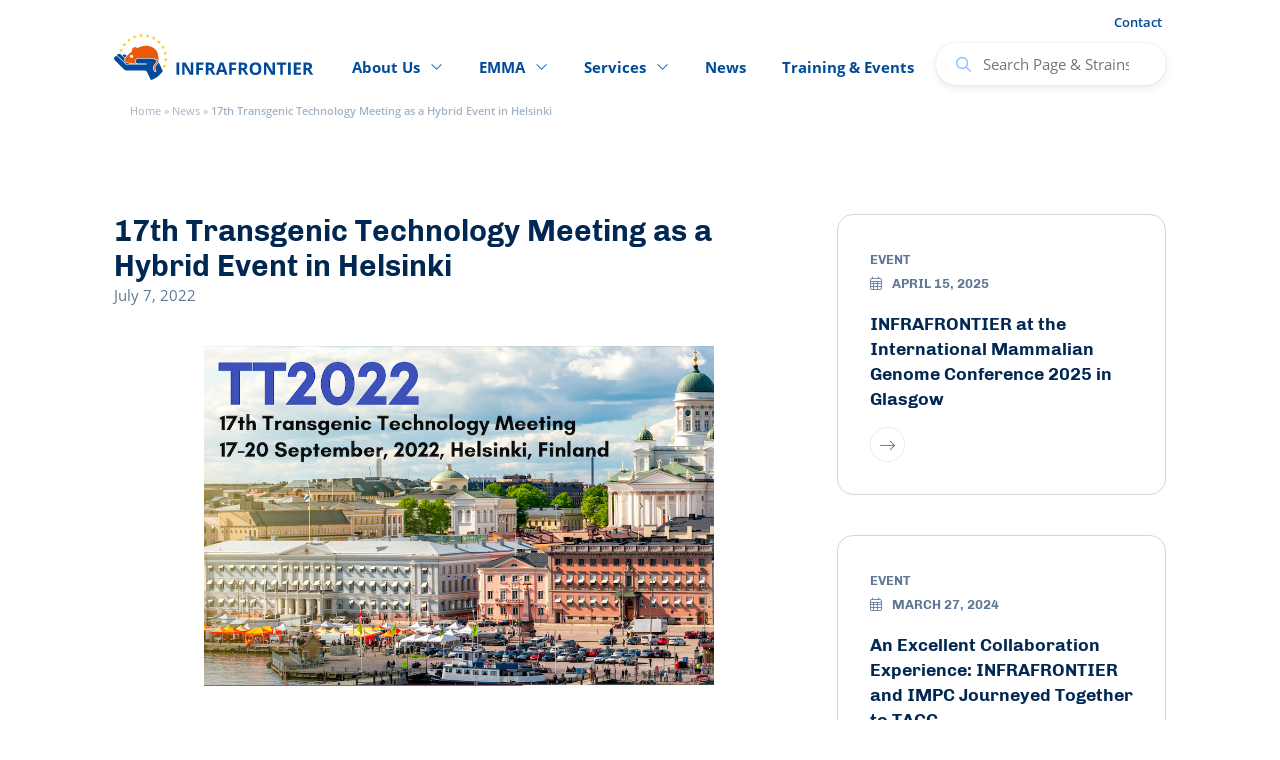

--- FILE ---
content_type: text/html; charset=UTF-8
request_url: https://www.infrafrontier.eu/news/17th-transgenic-technology-meeting-as-a-hybrid-event-in-helsinki/
body_size: 41981
content:
<!DOCTYPE HTML>
<html lang="en" class="no-js">
<head>
    <title>17th Transgenic Technology Meeting as a Hybrid Event in Helsinki - INFRAFRONTIER</title>
    <!-- Staging Environment: live -->
    <!-- Meta Informations Except SEO -->
    <meta charset="UTF-8">
    <meta name="viewport" content="width=device-width, initial-scale=1">
    <meta http-equiv="Content-Type" content="text/html; charset=utf-8"/>
    <meta http-equiv="X-UA-Compatible" content="IE=edge">
    <meta name="google-site-verification" content="KOedwgrDpo0YzeCuUdXyIINyPrigG5p5Dp10t6vs5Fw" />
    <!--<meta name="viewport" content="width=420, initial-scale=1, maximum-scale=3, minimum-scale=1">-->
    <!-- Todo: change min device width for Viewport -->


    <META HTTP-EQUIV="PRAGMA" CONTENT="NO-CACHE">
    <META HTTP-EQUIV="CACHE-CONTROL" CONTENT="NO-CACHE">

    <!-- Icons for all WebApps & Smartphones -->
    <link rel="apple-touch-icon" sizes="180x180" href="/apple-touch-icon.png">
    <link rel="icon" type="image/png" sizes="32x32" href="/favicon-32x32.png">
    <link rel="icon" type="image/png" sizes="16x16" href="/favicon-16x16.png">
    <link rel="manifest" href="/site.webmanifest" crossorigin="use-credentials">
    <link rel="mask-icon" href="/safari-pinned-tab.svg" color="#5bbad5">
    <meta name="msapplication-TileColor" content="#da532c">
    <meta name="theme-color" content="#ffffff">


    <!-- Stylesheets -->
    <link href="https://www.infrafrontier.eu/wp-content/themes/infrafrontier/css/above-the-fold.css" rel="stylesheet"/>
    <link href="https://www.infrafrontier.eu/wp-content/themes/infrafrontier/css/flexbox_dualraum.css" rel="stylesheet"/>
        <link href="https://www.infrafrontier.eu/wp-content/themes/infrafrontier/css/infrafrontier.css?v=250718-101914" rel="stylesheet"/>
    <link href="https://www.infrafrontier.eu/wp-content/themes/infrafrontier/css/slick.css" rel="stylesheet"/>
    <link href="https://www.infrafrontier.eu/wp-content/themes/infrafrontier/fancybox/jquery.fancybox.min.css" rel="stylesheet"/>

    <!-- JS -->
    <script type="text/javascript" src="https://www.infrafrontier.eu/wp-content/themes/infrafrontier/js/jquery-3.6.0.min.js"></script>
    <script type="text/javascript" src="https://www.infrafrontier.eu/wp-content/themes/infrafrontier/fancybox/jquery.fancybox.min.js"></script>
    <script type="text/javascript" src="https://www.infrafrontier.eu/wp-content/themes/infrafrontier/js/combined.js?id=2"></script>
    <script type="text/javascript" src="https://www.infrafrontier.eu/wp-content/themes/infrafrontier/js/infrafrontier.js?=250606-151205"></script>

    <!--[if lt IE 9]>
    <script src="//html5shim.googlecode.com/svn/trunk/html5.js"></script>
    <![endif]-->


    <script> var dr_strainsearchurl = "https://www.infrafrontier.eu/strainSearch.php";</script><meta name='robots' content='index, follow, max-image-preview:large, max-snippet:-1, max-video-preview:-1' />

	<!-- This site is optimized with the Yoast SEO plugin v26.6 - https://yoast.com/wordpress/plugins/seo/ -->
	<link rel="canonical" href="https://www.infrafrontier.eu/news/17th-transgenic-technology-meeting-as-a-hybrid-event-in-helsinki/" />
	<meta property="og:locale" content="en_US" />
	<meta property="og:type" content="article" />
	<meta property="og:title" content="17th Transgenic Technology Meeting as a Hybrid Event in Helsinki - INFRAFRONTIER" />
	<meta property="og:url" content="https://www.infrafrontier.eu/news/17th-transgenic-technology-meeting-as-a-hybrid-event-in-helsinki/" />
	<meta property="og:site_name" content="INFRAFRONTIER" />
	<meta property="article:modified_time" content="2024-12-03T17:55:14+00:00" />
	<meta name="twitter:card" content="summary_large_image" />
	<script type="application/ld+json" class="yoast-schema-graph">{"@context":"https://schema.org","@graph":[{"@type":"WebPage","@id":"https://www.infrafrontier.eu/news/17th-transgenic-technology-meeting-as-a-hybrid-event-in-helsinki/","url":"https://www.infrafrontier.eu/news/17th-transgenic-technology-meeting-as-a-hybrid-event-in-helsinki/","name":"17th Transgenic Technology Meeting as a Hybrid Event in Helsinki - INFRAFRONTIER","isPartOf":{"@id":"https://www.infrafrontier.eu/#website"},"datePublished":"2022-07-07T14:50:03+00:00","dateModified":"2024-12-03T17:55:14+00:00","breadcrumb":{"@id":"https://www.infrafrontier.eu/news/17th-transgenic-technology-meeting-as-a-hybrid-event-in-helsinki/#breadcrumb"},"inLanguage":"en-US","potentialAction":[{"@type":"ReadAction","target":["https://www.infrafrontier.eu/news/17th-transgenic-technology-meeting-as-a-hybrid-event-in-helsinki/"]}]},{"@type":"BreadcrumbList","@id":"https://www.infrafrontier.eu/news/17th-transgenic-technology-meeting-as-a-hybrid-event-in-helsinki/#breadcrumb","itemListElement":[{"@type":"ListItem","position":1,"name":"Home","item":"https://www.infrafrontier.eu/"},{"@type":"ListItem","position":2,"name":"News","item":"https://www.infrafrontier.eu/news/"},{"@type":"ListItem","position":3,"name":"17th Transgenic Technology Meeting as a Hybrid Event in Helsinki"}]},{"@type":"WebSite","@id":"https://www.infrafrontier.eu/#website","url":"https://www.infrafrontier.eu/","name":"INFRAFRONTIER","description":"INFRAFRONTIER is the European Research Infrastructure for the generation, phenotyping, archiving and distribution of model mammalian genomes","potentialAction":[{"@type":"SearchAction","target":{"@type":"EntryPoint","urlTemplate":"https://www.infrafrontier.eu/?s={search_term_string}"},"query-input":{"@type":"PropertyValueSpecification","valueRequired":true,"valueName":"search_term_string"}}],"inLanguage":"en-US"}]}</script>
	<!-- / Yoast SEO plugin. -->


<style id='wp-img-auto-sizes-contain-inline-css' type='text/css'>
img:is([sizes=auto i],[sizes^="auto," i]){contain-intrinsic-size:3000px 1500px}
/*# sourceURL=wp-img-auto-sizes-contain-inline-css */
</style>
<style id='classic-theme-styles-inline-css' type='text/css'>
/*! This file is auto-generated */
.wp-block-button__link{color:#fff;background-color:#32373c;border-radius:9999px;box-shadow:none;text-decoration:none;padding:calc(.667em + 2px) calc(1.333em + 2px);font-size:1.125em}.wp-block-file__button{background:#32373c;color:#fff;text-decoration:none}
/*# sourceURL=/wp-includes/css/classic-themes.min.css */
</style>
<link rel='stylesheet' id='afr-css-css' href='https://www.infrafrontier.eu/wp-content/plugins/autocomplete-for-relevanssi/afr.min.css?ver=6.9' type='text/css' media='all' />
<link rel='stylesheet' id='borlabs-cookie-custom-css' href='https://www.infrafrontier.eu/wp-content/cache/borlabs-cookie/1/borlabs-cookie-1-en.css?ver=3.3.22-30' type='text/css' media='all' />
<script type="text/javascript" src="https://www.infrafrontier.eu/wp-content/plugins/autocomplete-for-relevanssi/awesomplete-gh-pages/awesomplete.js?ver=0.1" id="afr-js-js"></script>
<script data-no-optimize="1" data-no-minify="1" data-cfasync="false" type="text/javascript" src="https://www.infrafrontier.eu/wp-content/cache/borlabs-cookie/1/borlabs-cookie-config-en.json.js?ver=3.3.22-58" id="borlabs-cookie-config-js"></script>
<link rel='shortlink' href='https://www.infrafrontier.eu/?p=15931' />

<style id='global-styles-inline-css' type='text/css'>
:root{--wp--preset--aspect-ratio--square: 1;--wp--preset--aspect-ratio--4-3: 4/3;--wp--preset--aspect-ratio--3-4: 3/4;--wp--preset--aspect-ratio--3-2: 3/2;--wp--preset--aspect-ratio--2-3: 2/3;--wp--preset--aspect-ratio--16-9: 16/9;--wp--preset--aspect-ratio--9-16: 9/16;--wp--preset--color--black: #000000;--wp--preset--color--cyan-bluish-gray: #abb8c3;--wp--preset--color--white: #ffffff;--wp--preset--color--pale-pink: #f78da7;--wp--preset--color--vivid-red: #cf2e2e;--wp--preset--color--luminous-vivid-orange: #ff6900;--wp--preset--color--luminous-vivid-amber: #fcb900;--wp--preset--color--light-green-cyan: #7bdcb5;--wp--preset--color--vivid-green-cyan: #00d084;--wp--preset--color--pale-cyan-blue: #8ed1fc;--wp--preset--color--vivid-cyan-blue: #0693e3;--wp--preset--color--vivid-purple: #9b51e0;--wp--preset--gradient--vivid-cyan-blue-to-vivid-purple: linear-gradient(135deg,rgb(6,147,227) 0%,rgb(155,81,224) 100%);--wp--preset--gradient--light-green-cyan-to-vivid-green-cyan: linear-gradient(135deg,rgb(122,220,180) 0%,rgb(0,208,130) 100%);--wp--preset--gradient--luminous-vivid-amber-to-luminous-vivid-orange: linear-gradient(135deg,rgb(252,185,0) 0%,rgb(255,105,0) 100%);--wp--preset--gradient--luminous-vivid-orange-to-vivid-red: linear-gradient(135deg,rgb(255,105,0) 0%,rgb(207,46,46) 100%);--wp--preset--gradient--very-light-gray-to-cyan-bluish-gray: linear-gradient(135deg,rgb(238,238,238) 0%,rgb(169,184,195) 100%);--wp--preset--gradient--cool-to-warm-spectrum: linear-gradient(135deg,rgb(74,234,220) 0%,rgb(151,120,209) 20%,rgb(207,42,186) 40%,rgb(238,44,130) 60%,rgb(251,105,98) 80%,rgb(254,248,76) 100%);--wp--preset--gradient--blush-light-purple: linear-gradient(135deg,rgb(255,206,236) 0%,rgb(152,150,240) 100%);--wp--preset--gradient--blush-bordeaux: linear-gradient(135deg,rgb(254,205,165) 0%,rgb(254,45,45) 50%,rgb(107,0,62) 100%);--wp--preset--gradient--luminous-dusk: linear-gradient(135deg,rgb(255,203,112) 0%,rgb(199,81,192) 50%,rgb(65,88,208) 100%);--wp--preset--gradient--pale-ocean: linear-gradient(135deg,rgb(255,245,203) 0%,rgb(182,227,212) 50%,rgb(51,167,181) 100%);--wp--preset--gradient--electric-grass: linear-gradient(135deg,rgb(202,248,128) 0%,rgb(113,206,126) 100%);--wp--preset--gradient--midnight: linear-gradient(135deg,rgb(2,3,129) 0%,rgb(40,116,252) 100%);--wp--preset--font-size--small: 13px;--wp--preset--font-size--medium: 20px;--wp--preset--font-size--large: 36px;--wp--preset--font-size--x-large: 42px;--wp--preset--spacing--20: 0.44rem;--wp--preset--spacing--30: 0.67rem;--wp--preset--spacing--40: 1rem;--wp--preset--spacing--50: 1.5rem;--wp--preset--spacing--60: 2.25rem;--wp--preset--spacing--70: 3.38rem;--wp--preset--spacing--80: 5.06rem;--wp--preset--shadow--natural: 6px 6px 9px rgba(0, 0, 0, 0.2);--wp--preset--shadow--deep: 12px 12px 50px rgba(0, 0, 0, 0.4);--wp--preset--shadow--sharp: 6px 6px 0px rgba(0, 0, 0, 0.2);--wp--preset--shadow--outlined: 6px 6px 0px -3px rgb(255, 255, 255), 6px 6px rgb(0, 0, 0);--wp--preset--shadow--crisp: 6px 6px 0px rgb(0, 0, 0);}:where(.is-layout-flex){gap: 0.5em;}:where(.is-layout-grid){gap: 0.5em;}body .is-layout-flex{display: flex;}.is-layout-flex{flex-wrap: wrap;align-items: center;}.is-layout-flex > :is(*, div){margin: 0;}body .is-layout-grid{display: grid;}.is-layout-grid > :is(*, div){margin: 0;}:where(.wp-block-columns.is-layout-flex){gap: 2em;}:where(.wp-block-columns.is-layout-grid){gap: 2em;}:where(.wp-block-post-template.is-layout-flex){gap: 1.25em;}:where(.wp-block-post-template.is-layout-grid){gap: 1.25em;}.has-black-color{color: var(--wp--preset--color--black) !important;}.has-cyan-bluish-gray-color{color: var(--wp--preset--color--cyan-bluish-gray) !important;}.has-white-color{color: var(--wp--preset--color--white) !important;}.has-pale-pink-color{color: var(--wp--preset--color--pale-pink) !important;}.has-vivid-red-color{color: var(--wp--preset--color--vivid-red) !important;}.has-luminous-vivid-orange-color{color: var(--wp--preset--color--luminous-vivid-orange) !important;}.has-luminous-vivid-amber-color{color: var(--wp--preset--color--luminous-vivid-amber) !important;}.has-light-green-cyan-color{color: var(--wp--preset--color--light-green-cyan) !important;}.has-vivid-green-cyan-color{color: var(--wp--preset--color--vivid-green-cyan) !important;}.has-pale-cyan-blue-color{color: var(--wp--preset--color--pale-cyan-blue) !important;}.has-vivid-cyan-blue-color{color: var(--wp--preset--color--vivid-cyan-blue) !important;}.has-vivid-purple-color{color: var(--wp--preset--color--vivid-purple) !important;}.has-black-background-color{background-color: var(--wp--preset--color--black) !important;}.has-cyan-bluish-gray-background-color{background-color: var(--wp--preset--color--cyan-bluish-gray) !important;}.has-white-background-color{background-color: var(--wp--preset--color--white) !important;}.has-pale-pink-background-color{background-color: var(--wp--preset--color--pale-pink) !important;}.has-vivid-red-background-color{background-color: var(--wp--preset--color--vivid-red) !important;}.has-luminous-vivid-orange-background-color{background-color: var(--wp--preset--color--luminous-vivid-orange) !important;}.has-luminous-vivid-amber-background-color{background-color: var(--wp--preset--color--luminous-vivid-amber) !important;}.has-light-green-cyan-background-color{background-color: var(--wp--preset--color--light-green-cyan) !important;}.has-vivid-green-cyan-background-color{background-color: var(--wp--preset--color--vivid-green-cyan) !important;}.has-pale-cyan-blue-background-color{background-color: var(--wp--preset--color--pale-cyan-blue) !important;}.has-vivid-cyan-blue-background-color{background-color: var(--wp--preset--color--vivid-cyan-blue) !important;}.has-vivid-purple-background-color{background-color: var(--wp--preset--color--vivid-purple) !important;}.has-black-border-color{border-color: var(--wp--preset--color--black) !important;}.has-cyan-bluish-gray-border-color{border-color: var(--wp--preset--color--cyan-bluish-gray) !important;}.has-white-border-color{border-color: var(--wp--preset--color--white) !important;}.has-pale-pink-border-color{border-color: var(--wp--preset--color--pale-pink) !important;}.has-vivid-red-border-color{border-color: var(--wp--preset--color--vivid-red) !important;}.has-luminous-vivid-orange-border-color{border-color: var(--wp--preset--color--luminous-vivid-orange) !important;}.has-luminous-vivid-amber-border-color{border-color: var(--wp--preset--color--luminous-vivid-amber) !important;}.has-light-green-cyan-border-color{border-color: var(--wp--preset--color--light-green-cyan) !important;}.has-vivid-green-cyan-border-color{border-color: var(--wp--preset--color--vivid-green-cyan) !important;}.has-pale-cyan-blue-border-color{border-color: var(--wp--preset--color--pale-cyan-blue) !important;}.has-vivid-cyan-blue-border-color{border-color: var(--wp--preset--color--vivid-cyan-blue) !important;}.has-vivid-purple-border-color{border-color: var(--wp--preset--color--vivid-purple) !important;}.has-vivid-cyan-blue-to-vivid-purple-gradient-background{background: var(--wp--preset--gradient--vivid-cyan-blue-to-vivid-purple) !important;}.has-light-green-cyan-to-vivid-green-cyan-gradient-background{background: var(--wp--preset--gradient--light-green-cyan-to-vivid-green-cyan) !important;}.has-luminous-vivid-amber-to-luminous-vivid-orange-gradient-background{background: var(--wp--preset--gradient--luminous-vivid-amber-to-luminous-vivid-orange) !important;}.has-luminous-vivid-orange-to-vivid-red-gradient-background{background: var(--wp--preset--gradient--luminous-vivid-orange-to-vivid-red) !important;}.has-very-light-gray-to-cyan-bluish-gray-gradient-background{background: var(--wp--preset--gradient--very-light-gray-to-cyan-bluish-gray) !important;}.has-cool-to-warm-spectrum-gradient-background{background: var(--wp--preset--gradient--cool-to-warm-spectrum) !important;}.has-blush-light-purple-gradient-background{background: var(--wp--preset--gradient--blush-light-purple) !important;}.has-blush-bordeaux-gradient-background{background: var(--wp--preset--gradient--blush-bordeaux) !important;}.has-luminous-dusk-gradient-background{background: var(--wp--preset--gradient--luminous-dusk) !important;}.has-pale-ocean-gradient-background{background: var(--wp--preset--gradient--pale-ocean) !important;}.has-electric-grass-gradient-background{background: var(--wp--preset--gradient--electric-grass) !important;}.has-midnight-gradient-background{background: var(--wp--preset--gradient--midnight) !important;}.has-small-font-size{font-size: var(--wp--preset--font-size--small) !important;}.has-medium-font-size{font-size: var(--wp--preset--font-size--medium) !important;}.has-large-font-size{font-size: var(--wp--preset--font-size--large) !important;}.has-x-large-font-size{font-size: var(--wp--preset--font-size--x-large) !important;}
/*# sourceURL=global-styles-inline-css */
</style>
</head>

<body class="blog wp-singular news-template-default single single-news postid-15931 wp-theme-infrafrontier live">


<!-- Header with Menu -->
<header id="header">
    <div class="r topnav">
        <div class="helpernav transition">
            <a href='https://www.infrafrontier.eu/contact/' class=' menu-item menu-item-type-post_type menu-item-object-page'>Contact</a>        </div>
    </div>
    <div id="mobilesearch"><i class="far fa-manigy mobilesearch"></i></div>
    <div id="mobilenav"><i class="far fa-bars"></i></div>
    <div class="r navigationwrapper">
        <div class="logocontainer"><a href="/" class="btn_logo"><img id="logo" class="transition" src="https://www.infrafrontier.eu/wp-content/themes/infrafrontier/data/infrafrontier.svg" alt="Infrafrontier Logo"/></a> </div>
        <p id="breadcrumbs"><span><span><a href="https://www.infrafrontier.eu/">Home</a></span> » <span><a href="https://www.infrafrontier.eu/news/">News</a></span> » <span class="breadcrumb_last" aria-current="page">17th Transgenic Technology Meeting as a Hybrid Event in Helsinki</span></span></p>        <div class="navwrapper">
            <nav>
                <ul id="mn" class="mn"><li id="menu-item-115" class="menu-item menu-item-type-post_type menu-item-object-page menu-item-has-children menu-item-115"><a href="https://www.infrafrontier.eu/about-us/">About Us</a>
<ul class="sub-menu">
	<li id="menu-item-122" class="overview menu-item menu-item-type-post_type menu-item-object-page menu-item-122"><a href="https://www.infrafrontier.eu/about-us/">Overview<br /><span class="description">Get an overview of INFRAFRONTIER and everything around us.</span></a></li>
	<li id="menu-item-48587" class="menu-item menu-item-type-post_type menu-item-object-partner menu-item-48587"><a href="https://www.infrafrontier.eu/partner/infrafrontier-eric/">INFRAFRONTIER ERIC<br /><span class="description">Find out more about INFRAFRONTIER ERIC, which currently includes six Members and one Observer.</span></a></li>
	<li id="menu-item-119" class="menu-item menu-item-type-post_type menu-item-object-page menu-item-119"><a href="https://www.infrafrontier.eu/about-us/infrafrontier-partners/">INFRAFRONTIER Partners<br /><span class="description">22 leading research institutions contribute to the resources and services of INFRAFRONTIER.</span></a></li>
	<li id="menu-item-118" class="menu-item menu-item-type-post_type menu-item-object-page menu-item-118"><a href="https://www.infrafrontier.eu/about-us/projects/">Projects<br /><span class="description">INFRAFRONTIER collaborates widely on the European and international level to enhance biomedical research.</span></a></li>
	<li id="menu-item-116" class="menu-item menu-item-type-post_type menu-item-object-page menu-item-116"><a href="https://www.infrafrontier.eu/about-us/animal-welfare-and-ethics/">Animal Welfare and Ethics<br /><span class="description">The welfare and ethical treatment of animal models in research is very important for INFRAFRONTIER.</span></a></li>
	<li id="menu-item-2902" class="menu-item menu-item-type-post_type menu-item-object-page menu-item-2902"><a href="https://www.infrafrontier.eu/about-us/quality-management/">Quality Management<br /><span class="description">Read more about INFRAFRONTIER approach to Quality.</span></a></li>
	<li id="menu-item-117" class="menu-item menu-item-type-post_type menu-item-object-page menu-item-117"><a href="https://www.infrafrontier.eu/about-us/bibliography/">Bibliography<br /><span class="description">INFRAFRONTIER bibliography and information about how to cite us.</span></a></li>
</ul>
</li>
<li id="menu-item-102" class="menu-item menu-item-type-post_type menu-item-object-page menu-item-has-children menu-item-102"><a href="https://www.infrafrontier.eu/emma/">EMMA</a>
<ul class="sub-menu">
	<li id="menu-item-108" class="overview menu-item menu-item-type-post_type menu-item-object-page menu-item-108"><a href="https://www.infrafrontier.eu/emma/">EMMA Overview<br /><span class="description">Everything you need to know about the European Mouse Mutant Archive – EMMA.</span></a></li>
	<li id="menu-item-104" class="menu-item menu-item-type-post_type menu-item-object-page menu-item-104"><a href="https://www.infrafrontier.eu/emma/cryopreservation/">Cryopreservation<br /><span class="description">EMMA archives your mouse/rat mutant free of charge.</span></a></li>
	<li id="menu-item-2323" class="menu-item menu-item-type-post_type menu-item-object-page menu-item-2323"><a href="https://www.infrafrontier.eu/emma/legal-questions/">Legal Questions<br /><span class="description">EMMA repository conditions, MTAs, policy on licensing and use restriction.</span></a></li>
	<li id="menu-item-106" class="menu-item menu-item-type-post_type menu-item-object-page menu-item-106"><a href="https://www.infrafrontier.eu/emma/strain-distribution/">Strain Distribution<br /><span class="description">Access to over 9000 mouse mutants and a couple of tens of rat mutants.</span></a></li>
	<li id="menu-item-107" class="menu-item menu-item-type-post_type menu-item-object-page menu-item-107"><a href="https://www.infrafrontier.eu/emma/strain-collections/">Strain Collections<br /><span class="description">Strains originated by large-scale projects archived and distributed by EMMA.</span></a></li>
	<li id="menu-item-103" class="menu-item menu-item-type-post_type menu-item-object-page menu-item-103"><a href="https://www.infrafrontier.eu/emma/cryopreservation-protocols/">Cryopreservation Protocols<br /><span class="description">Validated protocols and training videos.</span></a></li>
	<li id="menu-item-45420" class="menu-item menu-item-type-post_type menu-item-object-page menu-item-45420"><a href="https://www.infrafrontier.eu/emma/strain-search/">Strain Search<br /><span class="description">Find the mutant strain you need for your research!</span></a></li>
</ul>
</li>
<li id="menu-item-109" class="menu-item menu-item-type-post_type menu-item-object-page menu-item-has-children menu-item-109"><a href="https://www.infrafrontier.eu/services/">Services</a>
<ul class="sub-menu">
	<li id="menu-item-114" class="overview menu-item menu-item-type-post_type menu-item-object-page menu-item-114"><a href="https://www.infrafrontier.eu/services/">Services Overview<br /><span class="description">INFRAFRONTIER offers a host of state-of-the-art services to the biomedical community with the aim to understand and combat human diseases.</span></a></li>
	<li id="menu-item-13306" class="menu-item menu-item-type-post_type menu-item-object-page menu-item-13306"><a href="https://www.infrafrontier.eu/services/rodent-model-generation/">Rodent Disease Model Generation<br /><span class="description">Generation of rodent models using latest genome-editing technologies.</span></a></li>
	<li id="menu-item-13289" class="menu-item menu-item-type-post_type menu-item-object-page menu-item-13289"><a href="https://www.infrafrontier.eu/emma/strain-distribution/">Strain Distribution<br /><span class="description">Distribution of mutant mouse/rat lines around the globe as frozen gametes or live cohorts.</span></a></li>
	<li id="menu-item-13290" class="menu-item menu-item-type-post_type menu-item-object-page menu-item-13290"><a href="https://www.infrafrontier.eu/emma/cryopreservation/">Cryopreservation<br /><span class="description">Archiving of mutant mouse/rat models generated by researchers around the world.</span></a></li>
	<li id="menu-item-112" class="menu-item menu-item-type-post_type menu-item-object-page menu-item-112"><a href="https://www.infrafrontier.eu/services/systemic-phenotyping/">Systemic Phenotyping<br /><span class="description">Mouse model phenotyping platforms incorporating whole-system screens.</span></a></li>
	<li id="menu-item-110" class="menu-item menu-item-type-post_type menu-item-object-page menu-item-110"><a href="https://www.infrafrontier.eu/services/axenic-service/">Axenic Service<br /><span class="description">Germ-free derivation of mouse strains for gnotobiotic studies.</span></a></li>
	<li id="menu-item-13301" class="menu-item menu-item-type-post_type menu-item-object-page menu-item-13301"><a href="https://www.infrafrontier.eu/services/disease-areas/">Disease Areas<br /><span class="description">Specialised INFRAFRONTIER resources and services for specific disease areas.</span></a></li>
	<li id="menu-item-49609" class="menu-item menu-item-type-post_type menu-item-object-page menu-item-49609"><a href="https://www.infrafrontier.eu/services/bsl-3-preclinical-services/">BSL-3 Preclinical Services<br /><span class="description">Access to cutting-edge BSL-3 pipelines to test therapeutics against infectious diseases.</span></a></li>
</ul>
</li>
<li id="menu-item-123" class="menu-item menu-item-type-post_type menu-item-object-page menu-item-123"><a href="https://www.infrafrontier.eu/news/">News</a></li>
<li id="menu-item-124" class="menu-item menu-item-type-post_type menu-item-object-page menu-item-124"><a href="https://www.infrafrontier.eu/training-events/">Training &#038; Events</a></li>
<li><div class="searchbox headersearch shadow-basic" id="headersearch">
                <i class="fas fa-search"></i><form id="searchform" action="/" method="get"><input id="s" name="s" type="text" class="no-outline" placeholder="Search Page & Strains" data-rlvlive="true"></form>
                <span class="btn_close_search"><i class="fal fa-times"></i></span>
            </div></li></ul>            </nav>
        </div>

    </div>


</header>
<div class="headerspacer"></div>

<!-- Main Content Area -->
<div class="main">
<!-- News Template before Sections get Processed -->
<div class="s specialcontainer">
    <div class="r rsidebarcontainer">
        <div class="c col-xs-12 col-md-8 content nopadding newsentrys">
            <div class="s nopadbottom newsheadlinesection">
                <div class="r">
                    <div class="c col-xs-12">
                        <h1>17th Transgenic Technology Meeting as a Hybrid Event in Helsinki</h1>
                        <div class="newsdate">July 7, 2022</div>
                    </div>
                </div>
            </div>
            
<!-- Section Start -->
<section id="s1" class="s  size_2 " data-sections="gallery-100%" style="" data-blur="">

    <!-- GallerySingleImage -->
<div class="r rimages">
    <div class="c col-xs-12">
                    <!-- Single Image -->
        <div class="singleImage slide">
            <div class="image"><a data-fancybox="gallery" rel="fancy_rel" href="https://www.infrafrontier.eu/wp-content/uploads/TT2020-aspect-ratio-1080-720-1.png"><img src="https://www.infrafrontier.eu/wp-content/uploads/TT2020-aspect-ratio-1080-720-1.png" /></a></div>
            <div class="info textcenter-sm"></div>
        </div>
    </div>
</div>
    <!-- 100 -->
    <div class="r r100">
        <div class="c col-xs-12  nobg  " style="text-align: left">
        <p>The 17th Transgenic Technology Meeting (TT2022), organized by the International Society of Transgenic Technology (ISTT) will take place on 17 – 20 September 2022 in Helsinki, Finland. These meetings have had a long-standing tradition in showcasing the latest advancements in animal transgenesis and their application in experimental models in biology, medicine and biotechnology.</p>
<p>Satu Kuure and Reetta Hinttala are the local organisers of the event. Reetta Hinttala, tenure track professor at the University of Oulu, is the head of the Finnish EMMA node and a very active member of the INFRAFRONTIER consortium. Members of the INFRAFRONTIER GmbH team have submitted an abstract and will be present at the conference with a poster or talk. Several key partners from the INFRAFRONTIER will also be present at the event. </p>
<p>As a hybrid meeting, attendees can attend on-site with option to view sessions remotely. The conference will start late afternoon on 17 September with a welcome address followed by a Keynote lecture by Kari Alitalo. Some of the main sessions of the conference include advances of in vivo genome editing, animal models: from bench to bedside, animal ethics and 3Rs, cancer, non-mammalian models and emerging technologies. World-leading experts in biomedical research like Thorsten Buch, Philip W Jordan, Elizabeth Lacy, Vootele Voikar are confirmed to share the latest research at the event. Registration and the preliminary programme can be found here. The early bird registration ends on 15th July. </p>
<p>Register here:  <a target="_blank" class="link blue " href="https://tt2022.org"><i class="fas fa-caret-right"></i> https://tt2022.org</a></p>
        </div>
    </div>

    
    
</section>
<!-- Section End -->

            <div class="r" style="justify-content: center;">
                                <div class="c col-xs-4"><a class="btn" href="https://www.infrafrontier.eu/news/new-mouse-model-for-interventional-obesity-research/"><i class="fal fa-long-arrow-left"></i> older</a></div>
                                <div class="c col-xs-4 " style="text-align: center;"><a class="btn simple" href="/news"><i class="fal fa-th"></i></a></div>
                                <div class="c col-xs-4 textright-sm"><a class="btn" href="https://www.infrafrontier.eu/news/infrafrontier-and-impc-will-organise-a-satellite-event-on-deciphering-human-gene-function-at-the-icri2022-conference/">newer <i class="fal fa-long-arrow-right hide-xs"></i> </a></div>
                            </div>
        </div>
        <div class="c col-xs-12 col-md-4 sidebarcontent nopadding">
            <div class="s">
                    <div class="r">
                                
                                <!-- Newsteaser -->
                <div class="c col-xs-12 sidebarcontainer">
                <a href="https://www.infrafrontier.eu/news/infrafrontier-at-the-international-mammalian-genome-conference-2025-in-glasgow/" class="teaserlink">
                    <div class="sidebarbox bg-white " >
                        <div class="teasertext">
                            <div class="tags"><span class="pr_tag tag-black_2-text">Event</span><br><span class="pr_tag tag-black_2-text"><i class="fal fa-calendar-alt"></i> April 15, 2025</span></div>
                            <h4>INFRAFRONTIER at the International Mammalian Genome Conference 2025 in Glasgow</h4>
                            <!--<div class="dummy_more relative"><a href="https://www.infrafrontier.eu/news/infrafrontier-at-the-international-mammalian-genome-conference-2025-in-glasgow/" class="btn cirlce_more"><i class="fal fa-long-arrow-right"></i></a></div>-->
                            <div class="dummy_more relative"><span class="btn cirlce_more"><i class="fal fa-long-arrow-right"></i></span></div>
                        </div>
                    </div>
                    </a>
                </div><!-- Newsteaser -->
                <div class="c col-xs-12 sidebarcontainer">
                <a href="https://www.infrafrontier.eu/news/an-excellent-collaboration-experience-infrafrontier-and-impc-journeyed-together-to-tagc/" class="teaserlink">
                    <div class="sidebarbox bg-white " >
                        <div class="teasertext">
                            <div class="tags"><span class="pr_tag tag-black_2-text">Event</span><br><span class="pr_tag tag-black_2-text"><i class="fal fa-calendar-alt"></i> March 27, 2024</span></div>
                            <h4>An Excellent Collaboration Experience: INFRAFRONTIER and IMPC Journeyed Together to TAGC</h4>
                            <!--<div class="dummy_more relative"><a href="https://www.infrafrontier.eu/news/an-excellent-collaboration-experience-infrafrontier-and-impc-journeyed-together-to-tagc/" class="btn cirlce_more"><i class="fal fa-long-arrow-right"></i></a></div>-->
                            <div class="dummy_more relative"><span class="btn cirlce_more"><i class="fal fa-long-arrow-right"></i></span></div>
                        </div>
                    </div>
                    </a>
                </div><!-- Newsteaser -->
                <div class="c col-xs-12 sidebarcontainer">
                <a href="https://www.infrafrontier.eu/news/successful-launch-of-fibrobesity-visitor-programme-with-the-visit-of-dr-yoshitaka-fujihara/" class="teaserlink">
                    <div class="sidebarbox bg-white " >
                        <div class="teasertext">
                            <div class="tags"><span class="pr_tag tag-black_2-text">Training</span><br><span class="pr_tag tag-black_2-text"><i class="fal fa-calendar-alt"></i> February 12, 2024</span></div>
                            <h4>Successful Launch of “Fibrobesity Visitor Programme” With the Visit of Dr. Yoshitaka Fujihara</h4>
                            <!--<div class="dummy_more relative"><a href="https://www.infrafrontier.eu/news/successful-launch-of-fibrobesity-visitor-programme-with-the-visit-of-dr-yoshitaka-fujihara/" class="btn cirlce_more"><i class="fal fa-long-arrow-right"></i></a></div>-->
                            <div class="dummy_more relative"><span class="btn cirlce_more"><i class="fal fa-long-arrow-right"></i></span></div>
                        </div>
                    </div>
                    </a>
                </div>
                    </div>
            </div>
		</div>
    </div>

</div>

</div> <!-- End Main -->


<footer class="footer s">
    <div class="r footerblock">

        <div class="c col-xs-12 footerlogo">
            <img src="https://www.infrafrontier.eu/wp-content/themes/infrafrontier/data/infrafrontier-white.svg" alt="Infrafrontier Logo white" />
        </div>
        <div class="c col-xs-12 hide-xs">
            <nav>
                <ul id="footermenu" class="fm"><li id="menu-item-89" class="menu-item menu-item-type-post_type menu-item-object-page menu-item-has-children menu-item-89"><a href="https://www.infrafrontier.eu/about-us/">About Us Overview</a>
<ul class="sub-menu">
	<li id="menu-item-93" class="menu-item menu-item-type-post_type menu-item-object-page menu-item-93"><a href="https://www.infrafrontier.eu/about-us/infrafrontier-partners/">INFRAFRONTIER Partners</a></li>
	<li id="menu-item-92" class="menu-item menu-item-type-post_type menu-item-object-page menu-item-92"><a href="https://www.infrafrontier.eu/about-us/projects/">Projects</a></li>
	<li id="menu-item-90" class="menu-item menu-item-type-post_type menu-item-object-page menu-item-90"><a href="https://www.infrafrontier.eu/about-us/animal-welfare-and-ethics/">Animal Welfare and Ethics</a></li>
	<li id="menu-item-2930" class="menu-item menu-item-type-post_type menu-item-object-page menu-item-2930"><a href="https://www.infrafrontier.eu/about-us/quality-management/">Quality Management</a></li>
	<li id="menu-item-91" class="menu-item menu-item-type-post_type menu-item-object-page menu-item-91"><a href="https://www.infrafrontier.eu/about-us/bibliography/">Bibliography</a></li>
	<li id="menu-item-94" class="menu-item menu-item-type-post_type menu-item-object-page menu-item-94"><a href="https://www.infrafrontier.eu/about-us/jobs/">INFRAFRONTIER ERIC – Job Advertisement</a></li>
</ul>
</li>
<li id="menu-item-78" class="menu-item menu-item-type-post_type menu-item-object-page menu-item-has-children menu-item-78"><a href="https://www.infrafrontier.eu/emma/">EMMA Overview</a>
<ul class="sub-menu">
	<li id="menu-item-80" class="menu-item menu-item-type-post_type menu-item-object-page menu-item-80"><a href="https://www.infrafrontier.eu/emma/cryopreservation/">Cryopreservation</a></li>
	<li id="menu-item-2928" class="menu-item menu-item-type-post_type menu-item-object-page menu-item-2928"><a href="https://www.infrafrontier.eu/emma/legal-questions/">Legal Questions</a></li>
	<li id="menu-item-82" class="menu-item menu-item-type-post_type menu-item-object-page menu-item-82"><a href="https://www.infrafrontier.eu/emma/strain-distribution/">Strain Distribution</a></li>
	<li id="menu-item-83" class="menu-item menu-item-type-post_type menu-item-object-page menu-item-83"><a href="https://www.infrafrontier.eu/emma/strain-collections/">Strain Collections</a></li>
	<li id="menu-item-79" class="menu-item menu-item-type-post_type menu-item-object-page menu-item-79"><a href="https://www.infrafrontier.eu/emma/cryopreservation-protocols/">Cryopreservation Protocols</a></li>
</ul>
</li>
<li id="menu-item-84" class="menu-item menu-item-type-post_type menu-item-object-page menu-item-has-children menu-item-84"><a href="https://www.infrafrontier.eu/services/">Services Overview</a>
<ul class="sub-menu">
	<li id="menu-item-86" class="menu-item menu-item-type-post_type menu-item-object-page menu-item-86"><a href="https://www.infrafrontier.eu/services/infrafrontier-open-calls/">Open calls</a></li>
	<li id="menu-item-26909" class="menu-item menu-item-type-post_type menu-item-object-page menu-item-26909"><a href="https://www.infrafrontier.eu/services/rodent-model-generation/">Rodent Disease Model Generation</a></li>
	<li id="menu-item-87" class="menu-item menu-item-type-post_type menu-item-object-page menu-item-87"><a href="https://www.infrafrontier.eu/services/systemic-phenotyping/">Systemic Phenotyping</a></li>
	<li id="menu-item-85" class="menu-item menu-item-type-post_type menu-item-object-page menu-item-85"><a href="https://www.infrafrontier.eu/services/axenic-service/">Axenic Service</a></li>
	<li id="menu-item-49613" class="menu-item menu-item-type-post_type menu-item-object-page menu-item-49613"><a href="https://www.infrafrontier.eu/services/bsl-3-preclinical-services/">BSL-3 Preclinical Services</a></li>
	<li id="menu-item-88" class="menu-item menu-item-type-post_type menu-item-object-page menu-item-88"><a href="https://www.infrafrontier.eu/services/disease-areas/">Disease Areas</a></li>
</ul>
</li>
<li id="menu-item-97" class="menu-item menu-item-type-post_type menu-item-object-page menu-item-has-children menu-item-97"><a href="https://www.infrafrontier.eu/news/">News</a>
<ul class="sub-menu">
	<li id="menu-item-99" class="menu-item menu-item-type-post_type menu-item-object-page menu-item-99"><a href="https://www.infrafrontier.eu/training-events/">Training &#038; Events</a></li>
	<li id="menu-item-100" class="menu-item menu-item-type-post_type menu-item-object-page menu-item-100"><a href="https://www.infrafrontier.eu/links/">Links</a></li>
	<li id="menu-item-27249" class="menu-item menu-item-type-post_type menu-item-object-page menu-item-27249"><a href="https://www.infrafrontier.eu/about-us/press-kit/">Press Kit</a></li>
</ul>
</li>
</ul>                                            </nav>

        </div>
    </div>

    <div class="footerline s">
        <div class="r reverse-sm">
            <div class="c footerlinenav textright-sd">
                <span class="borlabs-cookie-open-dialog-preferences " data-borlabs-cookie-title="Cookie Preferences" data-borlabs-cookie-type="link" ></span>                <a href='https://www.linkedin.com/company/infrafrontier' class=' menu-item menu-item-type-custom menu-item-object-custom'><strong><i class="fab fa-linkedin"></i> LinkedIn</strong></a><a href='https://www.infrafrontier.eu/about-us/bibliography/citing-this-resource/' class=' menu-item menu-item-type-post_type menu-item-object-page'>Citing this resource</a><a href='https://www.infrafrontier.eu/legal-notice/' class=' menu-item menu-item-type-post_type menu-item-object-page'>Legal Notice</a><a href='https://www.infrafrontier.eu/data-privacy/' class=' menu-item menu-item-type-post_type menu-item-object-page'>Data Privacy</a><a href='https://www.infrafrontier.eu/login/' class=' menu-item menu-item-type-post_type menu-item-object-page'>Login</a><a href='https://www.infrafrontier.eu/contact/' class=' menu-item menu-item-type-post_type menu-item-object-page'>Contact</a>            </div>
            <div class="c copyright">
                © INFRAFRONTIER 2026 - all rights reserved
            </div>
        </div>
    </div>


</footer>
<div class="footer2" style="background: #333;">
    <div class="s" style="padding: 0;">
        <div class="r"><div class="c" style="padding:8px; text-align: center; font-size: 0.7rem; color:white; width: 100%; ">INFRAFRONTIER<sup>®</sup> and European Mouse Mutant Archive - EMMA<sup>®</sup> are registered trademarks at the European Union Intellectual Property Office (EUIPO).</div></div>
    </div>
</div>



<script>
    //var WebFontConfig = {google: {families: ['Roboto:300,400,500,700']}};
    var WebFontConfig = {
        custom: {
            families: ['Chivo', 'Open Sans', 'Font Awesome 5 Pro'],
            urls: ['https://www.infrafrontier.eu/wp-content/themes/infrafrontier/css/font_chivo.min.css', 'https://www.infrafrontier.eu/wp-content/themes/infrafrontier/css/font_open_sans.min.css', 'https://www.infrafrontier.eu/wp-content/themes/infrafrontier/css/font_fontawesome_all_6_5_1.min.css?v=5']
        }
    };
    (function (d) {
        var wf = d.createElement('script'), s = d.scripts[0];
        wf.src = 'https://www.infrafrontier.eu/wp-content/themes/infrafrontier/js/webfontloader.js';
        wf.async = true;
        s.parentNode.insertBefore(wf, s);
    })(document);

    /*loadCSS([

     ]);
     // slick, fancybox


     head.load(

     );
     */
</script>
<noscript>
    <!-- ToDo: <link href="http://infrafrontier.eu/styles.php" rel="stylesheet" /> -->
</noscript>

<script type="speculationrules">
{"prefetch":[{"source":"document","where":{"and":[{"href_matches":"/*"},{"not":{"href_matches":["/wp-*.php","/wp-admin/*","/wp-content/uploads/*","/wp-content/*","/wp-content/plugins/*","/wp-content/themes/infrafrontier/*","/*\\?(.+)"]}},{"not":{"selector_matches":"a[rel~=\"nofollow\"]"}},{"not":{"selector_matches":".no-prefetch, .no-prefetch a"}}]},"eagerness":"conservative"}]}
</script>
<script type="module" src="https://www.infrafrontier.eu/wp-content/plugins/borlabs-cookie/assets/javascript/borlabs-cookie.min.js?ver=3.3.22" id="borlabs-cookie-core-js-module" data-cfasync="false" data-no-minify="1" data-no-optimize="1"></script>
<!--googleoff: all--><div data-nosnippet data-borlabs-cookie-consent-required='true' id='BorlabsCookieBox'></div><div id='BorlabsCookieWidget' class='brlbs-cmpnt-container'></div><!--googleon: all-->    <script>
    var searchInputs = document.getElementsByName("s");
    for(var i = 0; i < searchInputs.length; i++) {
        var awesomplete = new Awesomplete(searchInputs[i]);
        awesomplete.list = ["000","20000","1000","2000","4000","5000","7000","9000","100","14100","200","300","1300","2300","400","67400","500","3500","1600","1700","800","1800","4800","16800","900","e900","10010","2010","110","pnas110","310","1a10","il10","wp10","020","s10020","2020","h2020","i2020","horizon2020","infrafrontier2020","120","90220","12091320","1520","620","1920","130","00130","230","07230","330","34657330","11544530","d13s1830","6830","340","e1740","wd40","trnas40","ox40","250","350","06350","2550","e1650","tcid₅₀","e50","ih12060","19693060","06060","160","jj8160","260","460","58560","d570","770","50870","1870","hsp70","1080","180","znf280","380","01780","11641780","18806780","e3880","e80","adp80","390","227490","2001","ymeth202104001","9001","iso9001","4iso9001","5iso9001","101","tma11101","t201","1301","4501","284501","701","all13801","pd0325901","2011","111","101111","12111","iovs63111","eu1411","20200511","v20200511","811","d11","cd11","021","101021","2021","1212021","1312021","imm2021","chir99021","121","221","6221","321","e1000321","621","21282721","p21","ds21","brainbow21","131","1131","35131","13231","43331","srep43331","431","s41431","2431","05431","11531","d31","141","14341","e1641","jj8641","1741","730941","151","1151","1651","01751","sb51","061","01061","06061","s44161","261","umr5261","361","03461","653961","d61","171","d1171","7925271","371","101371","1471","571","d71","181","10181","2181","281","119881","bbamcr2024119881","07491","e1000591","pgen1005691","col1a1","iba1","brca1","1b1","dfnb1","rb1","ctc1","smchd1","creld1","tie1","irf1","rag1","cdh1","ifih1","tbk1","prm1","thtm1","ten1","cln1","stn1","bap1","ubp1","lamp1","mop1","bcrp1","wp1","ifnar1","ccr1","oas1","appps1","stat1","trmt1","b6129x1","101002","2002","mi2015102","t202","1302","08502","2012","us012","112","212","1412","04412","512","1512","3512","embr201948512","e48512","11812","pmc11007912","dnajc12","e12","022","1022","2022","icri2022","tt2022","122","20222","1622","23519032","132","tma10132","1132","11132","17299132","iovs641332","05332","1532","07632","1732","101242","342","1152","252","1015252","9867352","dmd52","662","12429862","101172","372","2182","17626182","1582","882","982","192","35505192","392","492","9916792","15260992","1992","7992","2a2","brca2","lamb1dendra2","gjb2","plxnb2","wsb2","ilc2","smoc2","aarc2","nhlrc2","ace2","hace2","chace2","mace2","hpse2","nf2","serf2","abcg2","lrig2","search2","cl2","400 m²","gm2","aim2","cln2","129p2","crmp2","wp2","wp1wp2","tecpr2","tmprss2","ert2","creert2","rosa26creert2","cov2","2003","s42003","94103","101046203","403","503","08503","1803","903","2013","5013","113","dap213","5q313","713","hoxc13","023","2023","123","423","133","1133","101046133","16015333","1533","12733","1933","ni2843","22358843","09943","153","253","tma10353","453","653","1653","3753","p53","trp53","824063","163","18370163","3763","01863","101073","173","06373","jj7373","473","tma11473","026113473","tma10873","2973","7973","1583","1683","101093","593","12693","993","retreg3","cl3","bsl3","fhm3","cln3","ltbp3","wp3","foxp3","infradev3","gde201201004","2004","104","umr7104","211404","2804","2014","122014","114","tma10114","pnas1615334114","514","k14","krt14","024","2024","124","424","1524","624","22172724","board24","134","334","jj7334","11144","444","15093544","00236772241309744","154","21333554","1954","06064","06164","364","e3003464","pbio3003464","664","85764","s12864","07964","174","10174","dfnb1em274","374","474","574","12874","04974","384","1684","294","21998394","794","tnfsf4","itih4","circtulp4","mp4","dpp4","wp4","tlr4","b6129s4","d4z4","2005","305","00015","2015","14122015","15122015","07052015","115015","115","10115","69115","u1315","415","2415","515","34515","1815","1915","s12915","09915","e15","il15","p15","025","2025","tt2025","125","22031325","312325","425","20200625","00825","32027825","00035","135","tma10135","ca20135","2135","e135","s00335","2fs00335","535","4q35","245","00245","1000245","445","1845","355","1355","455","506455","1955","e955","06065","165","pmc10599165","e165","365","21750565","17097565","jj9965","pmc9065075","d1175","375","04475","119475","825575","jj7575","775","1875","11694875","94085","185","00185","485","21998395","595","695","09995","mda5","zdhhc5","1e5","2022s2m7e5","cdh5","klk5","agbl5","mettl5","cln5","fp5","nsp5","wp5","2006","3006","tma10106","2106","02106","acsptsci3c00306","09906","101016","2016","28112016","update29112016","06062016","nov282016","wp2016","116","final20191216","2316","416","09916","p16","2026","101126","1329326","1526","626","rosa26","cx26","101136","17713536","21282636","346","156","10156","654156","10887156","256","10456","1066","c1066","e1006566","pgen1006566","ih12076","376","576","06776","186","101186","s41586","e173586","jci173586","09886","ih20096","17868096","296","1296","s41596","1796","gjb6","cd6","1f6","bl6","c57bl6","il6","mettl6","fp6","wp6","129s6","du6","101007","2007","507","3507","jj9507","23043807","13907","1017","2017","devcel202302017","chom202012017","mh12012017","117","2317","517","11517","19783817","adam17","2027","127","07127","327","05527","827","n2b27","137","237","337","437","ihm20047","3047","cd147","347","17709347","34328547","1847","06847","947","157","n°82557","101057557","1657","757","c57","101167","3367","s41467","34161767","1077","dmm049077","101177","02577","52977","7977","824087","3187","287","38605287","387","80687","787","11987","197","tg197","101297","jhepr2024101297","emmm202114397","e14397","06497","2597","1697","897","golga7","irf7","mech7","klk7","fp7","wp7","20191008","qmf2fmeeting20191008","2008","119008","neuroimage2022119008","108","39011108","408","1408","08708","908","00018","bies201100018","2018","118","2218","04318","418","05518","k18","2028","37862028","cvae028","128","328","25414328","428","37468728","101038","05438","538","17456738","24401838","248","654248","006348","e006348","1748","948","2058","nsa2024104058","101188158","u1258","27262858","08168","tma10668","1868","09968","178","278","1878","1088","28388","1547488","s41588","11988","myd88","s41598","1698","823798","20887898","00998","1998","slc38a8","cd8","jm8","cln8","wp8","pax8","20191009","2009","109","1109","284209","309","17183309","49409","2019","imm2019","251119","261119","419","s41419","05519","tma10819","covid19","p19","129","b6129","229","03339","05839","2049","249","349","43449","549","ih12059","jj8059","advs202404159","e2404159","359","embj201592559","00236772241309759","7859","exd14469","1669","101131669","dmm052669","869","1869","479","579","730879","10289","489","789","10099","9108099","199","026112699","999","1999","chd9","hsan9","wp9","cas9","os9","aav9","dhx9","11a","abcb1a","2762col1a","tm1a","mdr1a","cdn2a","cdkn2a","c145a","gaa","elamaa","saba","ibioba","ibisba","tsukuba","ithaca","mcca","zarubica","biomedica","mujica","anatomica","monica","america","genetica","finca","roca","tsca","ahumada","canada","calzada","mhda","farida","agenda","fhonda","bethesda","cessda","usda","cauda","idea","cochlea","area","andrea","korea","ortega","varga","minimuga","mha","erinha","alpha","orpha","1rha","serbia","graecia","alopecia","patricia","agencia","ciencia","garcia","encyclopaedia","celphedia","media","windowsmedia","wikipedia","aniridia","guardia","claudia","lydia","epfia","seruggia","biologia","biotecnologia","biotechnologia","georgia","serrugia","cynthia","slovakia","dalia","australia","massalia","epithelia","roncaglia","ganglia","microglia","oligodendroglia","neutrophilia","julia","rnaaemia","hypercalcemia","academia","euromouseacademia","ischemia","leukemia","anemia","microphthalmia","brachyolmia","erythrokeratodermia","albania","estefania","romania","tania","lithuania","armenia","neutropenia","schizophrenia","slovenia","macedonia","hypotonia","myotonia","estonia","california","bosnia","pia","bulgaria","ilaria","maria","veterinaria","mitochondria","bacteria","criteria","victoria","propria","austria","aspartylglucosaminuria","phenylketonuria","alkaptonuria","porphyria","asia","neoplasia","hypoplasia","dysplasia","chondrodysplasia","euthanasia","anesthesia","dyskinesia","croatia","oligodontia","consortia","silvia","latvia","ataxia","armaka","yoshitaka","zika","itpka","karolinska","julkowska","hinttala","bubela","daniela","spela","varela","manuela","kuhla","linnoila","sipila","predella","nardella","umbrella","villa","medulla","ola","paola","ebola","gogola","ferla","atla","btla","morula","ema","lymphedema","gema","schema","gnotanima","sumnima","fatima","palma","gamma","emma","infrafemma","gemma","osteosarcoma","rhabdomyosarcoma","lymphoma","meningioma","mesothelioma","glioma","myeloma","melanoma","adenoma","carcinoma","cholangiocarcinoma","adenocarcinoma","prolactinoma","autonoma","blastoma","glioblastoma","medulloblastoma","retinoblastoma","neuroblastoma","astrocytoma","pharma","biopharma","scleroderma","xeroderma","plasma","mycoplasma","jongsma","boersma","ana","jana","wakana","joana","casana","dna","almudena","leena","elena","magna","michna","china","golovkina","lamina","nomina","marina","jambrina","lesina","retina","herzegovina","anna","johanna","rosanna","giovanna","vienna","barcelona","rna","scrna","sgrna","shrna","sirna","mrna","rrna","crrna","tracrrna","trna","tna","fauna","ochoa","spermatozoa","cpa","hepa","filipa","inpa","europa","holappa","raspa","barbara","eara","meara","fujihara","clara","sara","kevzara","ebra","era","ribera","erdera","hera","valera","camera","chimera","sera","vera","defra","infra","hra","zimra","flora","microflora","canberra","petra","ultra","intra","bountra","unistra","extra","parsedownextra","mura","pura","zhrapura","lasa","felasa","theresa","elisa","bullosa","granulosa","rosa","pigmentosa","elissa","melissa","usa","obata","data","metadata","oblongata","renata","punctata","acta","imperfecta","cdta","ureta","akita","congenita","lta","malta","mta","ubmta","microbiota","marta","alberta","cuesta","reetta","lotta","idua","voluptua","java","eva","silva","padova","moldova","zbodakova","jerabkova","osickova","koutnikova","prochazkova","prumyslova","kozlova","suchanova","semenova","ileninova","sengerova","weissova","curabzva","hexa","ayoxxa","chikungunya","bhattacharya","influenza","abcb1b","tra2b","lab","mab","metab","uab","swab","bbb","inbb","erbb","acb","emmadb","mmhcdb","feb","icgeb","web","sfb","nfib","dasatinib","olaparib","virocrib","10kb","140kb","5kb","rathkolb","5mb","limb","forelimb","irmb","cnb","criocnb","job","jakob","mob","thrb","asb","vasb","ntb","hub","yakub","holub","pub","epub","sub","fvb","hexb","znepryyb","rab5c","cardiac","celiac","coeliac","lac","aaalac","nlac","mac","6ntac","transvac","ibbc","cnbc","wtsicnbc","dcc","adc","dec","ihec","vestec","infravec","tagc","igc","imgc","mosaic","sporadic","acidic","scandic","eumodic","nordic","nucleic","syngeneic","traffic","specific","bispecific","scientific","autophagic","hemiplegic","strategic","virologic","neurologic","geographic","amyotrophic","hypertrophic","dysmorphic","scekic","public","republic","hypereosinophilic","metabolic","neurometabolic","nonalcoholic","cytosolic","pavlic","dynamic","pharmacodynamic","academic","epidemic","pandemic","hypophosphatemic","systemic","multisystemic","mimic","proteomic","genomic","autonomic","syndromic","nonsyndromic","transcriptomic","endoplasmic","cytoplasmic","oncogenic","pathogenic","angiogenic","monogenic","isogenic","cryogenic","transgenic","syntenic","axenic","gnotoxenic","clinic","mouseclinic","taconic","chronic","intronic","embryonic","epic","neurotropic","topic","atopic","ectopic","orthotopic","genotypic","phenotypic","eric","chimeric","telomeric","subtelomeric","generic","infrafrontiereric","enteric","gnotophoric","historic","pediatric","psychiatric","multiparametric","parametric","centric","hypocalciuric","basic","polybasic","csic","analgesic","intrinsic","classic","pancreatic","lymphatic","thematic","systematic","programmatic","somatic","automatic","enzymatic","hepatic","intrahepatic","bureaucratic","metastatic","homeostatic","synthetic","hematopoietic","mimetic","cosmetic","genetic","epigenetic","magnetic","pharmacokinetic","haematopoetic","dendritic","authentic","symbiotic","gnotobiotic","antifibrotic","hidrotic","steatotic","eukaryotic","synaptic","epileptic","aseptic","aortic","plastic","metaplastic","neoplastic","hypoplastic","hyperplastic","myelodysplastic","fantastic","synergistic","holistic","mechanistic","opportunistic","diagnostic","prognostic","photoacoustic","optoacoustic","therapeutic","immunotherapeutic","endocytic","hemophagocytic","phagocytic","lymphocytic","myelocytic","myelomonocytic","macrocytic","nonspherocytic","multianalytic","hemolytic","epidermolytic","senolytic","pavlovic","zahirovic","toxic","cytotoxic","sclc","nsclc","mlc","bmc","igbmc","gmc","ikmc","pmc","kpmc","upmc","lumc","wmc","zupanc","zinc","onc","emmaworkdoc","phenotworkdoc","biodoc","proc","assoc","impc","ppc","arc","aarc","iarc","marc","brc","embrc","rbrc","crc","erc","irdirc","mrc","mmrrc","bsrc","cardiovasc","esc","mesc","insc","5382insc","eosc","ipsc","ssc","jitc","eortc","dvc","ivc","zfp280d","g12d","acad","universidad","head","ahead","whitehead","lead","read","spread","widespread","instead","myriad","gonad","load","download","upload","broad","abroad","ipad","fuad","djouad","mbcd","add","tcdd","dmdd","ndd","unsubscribed","described","undescribed","disturbed","placed","replaced","practiced","serviced","enhanced","balanced","imbalanced","financed","advanced","experienced","influenced","announced","pronounced","reduced","induced","produced","introduced","headed","downloaded","invaded","added","succeeded","needed","impeded","aided","decided","guided","provided","expanded","recommended","intended","attended","extended","responded","funded","founded","rounded","coded","encoded","awarded","forwarded","recorded","included","concluded","excluded","proceed","need","breed","guaranteed","aged","engaged","leveraged","acknowledged","logged","obliged","changed","challenged","prolonged","charged","enlarged","emerged","approached","attached","enriched","launched","searched","researched","matched","weighed","shed","established","published","unpublished","abolished","accomplished","diminished","distinguished","studied","specified","modified","qualified","amplified","exemplified","ramified","unified","verified","vitrified","diversified","identified","notified","certified","justified","allied","rallied","implied","applied","supplied","accompanied","copied","winfried","carried","tried","levied","naked","lacked","checked","kicked","flanked","ranked","linked","marked","benchmarked","worked","asked","led","sealed","revealed","enabled","assembled","handled","unparalleled","unraveled","detailed","unveiled","called","billed","filled","skilled","rolled","controlled","sampled","coupled","titled","entitled","nestled","scheduled","ruled","med","teamed","mohamed","named","pubmed","deemed","esteemed","aimed","claimed","mohammed","perfomed","biomed","confirmed","informed","performed","orphaned","opened","shortened","aligned","signed","designed","assigned","gained","explained","remained","grained","ingrained","trained","obtained","retained","mantained","maintained","stained","sustained","combined","defined","outlined","examined","determined","joined","destined","envisioned","versioned","transitioned","partitioned","mentioned","cloned","postponed","turned","tuned","owned","renowned","shaped","helped","stamped","developed","mapped","stepped","shipped","equipped","developped","stopped","grouped","pseudotyped","genotyped","phenotyped","red","reared","shared","prepared","compared","bred","inbred","unencumbered","considered","ordered","disordered","engineered","pioneered","offered","triggered","gathered","barriered","tiered","garnered","altered","filtered","entered","encountered","unchartered","registered","fostered","delivered","covered","recovered","uncovered","discovered","powered","answered","chaired","impaired","hired","desired","retired","acquired","required","enquired","authored","tailored","explored","unexplored","sponsored","monitored","stored","restored","marred","referred","preferred","transferred","incurred","centred","honoured","favoured","measured","ensured","featured","structured","cultured","sed","based","released","pleased","decreased","increased","raised","standardised","specialised","personalised","individualised","visualised","stabilised","fertilised","utilised","minimised","optimised","maximised","compromised","customised","organised","humanised","recognised","colonised","harmonised","linearised","characterised","categorised","prioritised","advertised","advised","supervised","closed","posed","composed","proposed","reversed","assed","passed","surpassed","accessed","processed","addressed","expressed","assessed","missed","crossed","backcrossed","outcrossed","discussed","used","caused","focused","reused","fused","housed","browsed","analysed","exacerbated","deprecated","dedicated","indicated","triplicated","implicated","complicated","communicated","authenticated","sophisticated","truncated","located","relocated","allocated","elucidated","validated","consolidated","updated","outdated","repeated","created","treated","seated","obligated","investigated","appreciated","associated","irradiated","mediated","affiliated","initiated","negotiated","related","unrelated","correlated","dilated","ventilated","isolated","untranslated","translated","calculated","circulated","regulated","dysregulated","populated","estimated","automated","designated","ordinated","coordinated","originated","contaminated","disseminated","nominated","chlorinated","donated","anticipated","participated","federated","refrigerated","accelerated","generated","operated","integrated","collaborated","incorporated","concentrated","administrated","demonstrated","curated","compensated","facilitated","necessitated","annotated","stated","mutated","evaluated","attenuated","elevated","activated","motivated","captivated","attracted","extracted","affected","unaffected","infected","injected","microinjected","selected","reflected","collected","connected","expected","unexpected","directed","corrected","protected","predicted","restricted","unrestricted","conducted","targeted","deleted","depleted","completed","weighted","delighted","highlighted","exhibited","unsolicited","excited","edited","accredited","audited","benefited","limited","united","exploited","inherited","visited","deposited","suited","invited","resulted","granted","unwanted","unprecedented","oriented","implemented","complemented","fragmented","segmented","commented","presented","represented","consented","patented","painted","accounted","promoted","noted","quoted","devoted","adapted","accepted","prompted","adopted","corrupted","disrupted","encrypted","unencrypted","started","inserted","reverted","converted","reported","imported","supported","sorted","lasted","suggested","interested","tested","requested","harvested","listed","assisted","hosted","posted","trusted","entrusted","fitted","submitted","committed","permitted","transmitted","contributed","distributed","attributed","executed","plagued","morkmued","continued","discontinued","issued","cleaved","autoclaved","saved","achieved","believed","retrieved","received","archived","lived","derived","rederived","resolved","evolved","involved","removed","proved","improved","approved","served","observed","reserved","preserved","cryopreserved","conserved","viewed","reviewed","skewed","renewed","showed","allowed","followed","mixed","floxed","delayed","played","displayed","journeyed","enjoyed","employed","standardized","specialized","personalized","generalized","centralized","hospitalized","individualized","sterilized","utilized","optimized","customized","organized","humanized","recognized","feminized","colonized","characterized","computerized","authorized","prioritized","phd","fshd","aid","laid","paid","said","acid","pmcid","orcid","did","sendscheid","rigid","valid","solid","hamid","pmid","macdearmid","plasmid","doid","myeloid","amyloid","organoid","ceroid","thyroid","parathyroid","rheumatoid","avoid","nevoid","rapid","lipid","hybrid","madrid","rrid","fluid","liquid","david","covid","wald","rodewald","held","field","sheffield","schofield","summerfield","child","mild","build","wild","old","fold","scaffold","unfold","hold","uphold","world","masld","dmd","ligand","hand","firsthand","iceland","ireland","gland","deutschland","oakland","mclelland","finland","finnland","poland","sutherland","switzerland","island","demand","expand","grand","stand","understand","end","defend","legend","friend","recommend","depend","trend","send","attend","extend","hind","kind","mankind","humankind","mind","activemind","second","diamond","fremond","respond","jpnd","und","fund","bound","profound","pound","compound","round","ground","background","sound","ultrasound","sund","method","period","eirmod","food","good","childhood","adulthood","blood","understood","wood","7welcworkshopintrod","3rd","33rd","card","standard","beard","heard","regard","hard","pritchard","eckhard","bernhard","pickard","brouillard","bernard","board","aboard","clipboard","berard","safeguard","edward","forward","lizard","b6brd","hibberd","orderd","cord","record","pickford","oxford","keyword","csd","avsd","giraud","radboud","cloud","proud","sud","lloyd","dzd","v600e","229e","coronaviridae","poxviridae","coronavidae","sequelae","morulae","pae","hrabe","ayabe","ascribe","subscribe","possibe","kolbe","globe","microbe","probe","isbe","youtube","maybe","face","interface","surface","hace","place","replace","workplace","bonapace","space","grace","cce","ece","greece","piece","ice","receice","office","felice","splice","mice","findmice","fingmice","finndismice","axenice","choice","invoice","price","practice","notice","justice","vice","advice","device","sevice","service","emmaservice","perturbance","significance","guidance","attendance","accordance","chance","enhance","reliance","alliance","compliance","balance","resemblance","pharmacovigilance","performance","maintenance","provenance","resonance","governance","clearance","hindrance","tolerance","france","penetrance","inheritance","acceptance","importance","stance","resistance","assistance","advance","freeadvance","finnadvance","relevance","senescence","immunofluorescence","cadence","incidence","evidence","correspondence","intelligence","emergence","convergence","science","conscience","neuroscience","audience","resilience","experience","sience","prevalence","excellence","incontinence","reference","difference","conference","adherence","absence","presence","essence","competence","sentence","influence","confluence","sequence","consequence","announce","scarce","force","workforce","reinforce","source","datasource","resource","bioresource","reduce","produce","reproduce","introduce","decade","cascade","retrograde","upgrade","favede","cambrigde","coincide","fide","slide","lipopolysaccharide","triglyceride","override","bedside","reside","alongside","inside","ganglioside","outside","nucleotide","guide","provide","wide","worldwide","peroxide","code","biomedcode","encode","mode","node","barde","claude","maude","include","conclude","gratitude","multitude","anaee","fee","lee","free","germfree","agree","geneboree","tree","guarantee","committee","terwee","employee","safe","life","age","cage","intellicage","incage","phenocage","mouseage","engage","package","linkage","cartilage","damage","image","neuroimage","manage","page","webpage","demopage","testpage","typage","average","leverage","storage","encourage","message","usage","heritage","advantage","stage","language","cleavage","gavage","archivage","edge","knowledge","acknowledge","etheredge","bridge","cambridge","lodge","schleinhege","college","holstege","arrige","change","exchange","lange","range","orange","arrange","challenge","charge","surcharge","large","george","forge","huge","apache","peche","ricerche","recherche","veterinarmedizinische","medizinische","luche","phe","ciphe","illustrates the","nethe","servcie","larrigaldie","scheie","gie","biologie","chirurgie","cookie","kopaskie","nathalie","charlie","underlie","mckerlie","isotechnie","arie","marie","amarie","valerie","palotie","aapistie","xie","lake","blake","make","uptake","marieke","like","unlike","spike","hilke","muenke","bespoke","mieske","hardtke","blutke","auke","scale","viale","male","female","nazionale","federale","sunnyvale","piazzale","able","applicable","readable","downloadable","findable","permeable","shareable","identifiable","liable","reliable","variable","negotiable","viable","remarkable","scalable","available","controllable","nullable","enable","sustainable","actionable","reasonable","unable","capable","comparable","considerable","transferable","interoperable","deliverable","memorable","customisable","indispensable","reusable","table","translatable","detectable","undetectable","inheritable","equitable","suitable","blocktable","stable","valuable","evaluable","invaluable","queryable","generalizable","scribble","inducible","reproducible","incredible","eligible","feasible","visible","responsible","accessible","possible","susceptible","flexible","resemble","assemble","soluble","double","vesicle","article","circle","muscle","cycle","liddle","middle","handle","rafaele","raffaele","michele","allele","fessele","single","google","bakhle","bile","mobile","cecile","file","profile","worthwhile","nile","juvenile","compile","sterile","infantile","tackle","rafaelle","delle","michelle","arielle","organelle","marseille","gille","alagille","ecole","pole","role","sole","metronidazole","principle","triple","multiple","sample","example","simple","people","couple","wekerle","demerle","nissle","title","newcastle","little","molecule","schedule","module","hochschule","rule","doyle","style","puzzle","21me","came","surname","frame","reframe","scheme","theme","extreme","regime","prime","time","teatime","lifetime","quicktime","anytime","programme","come","welcome","1welcome","wellcome","overcome","outcome","proteome","home","mgihome","microbiome","genome","epigenome","europhenome","rome","syndrome","ignorome","signalosome","chromosome","lysosome","chromossome","translatome","transcriptome","exome","multiforme","guillaume","volume","assume","enzyme","brisbane","meziane","kane","humane","membrane","transmembrane","gene","addgene","velocigene","imgene","oncogene","neuromyogene","transgene","calhene","helene","propolyene","lahne","maine","migraine","sabine","vaccine","nanovaccine","medecine","medicine","biomedicine","porcine","nadine","fine","define","refine","engine","machine","chemokine","cytokine","line","decline","tetracycline","doxycycline","deadline","medline","timeline","pipeline","streamline","germline","online","discipline","outline","indoleamine","monoamine","glutamine","examine","determine","phenylalanine","spine","karine","marine","endocrine","exocrine","urine","murine","cuisine","dimethylguanosine","tyrosine","lysine","quarantine","christine","routine","genuine","swine","joanne","lausanne","duchenne","bone","backbone","phone","telephone","glutathione","clone","timone","hormone","postpone","chaperone","prone","neurone","milestone","bluestone","cornerstone","borne","forne","une","june","autoimune","immune","autoimmune","jocelyne","dzne","doe","foe","faroe","landscape","escape","shape","reshape","scope","microscope","hope","europe","multiepitope","giuseppe","philippe","dtpe","type","subtype","wildtype","genotype","phenotype","mousephenotype","shaare","care","welfare","share","prepare","rare","aware","software","cre","1870cre","2181cre","1622cre","1732cre","2182cre","k14cre","1954cre","294cre","2005cre","1815cre","1845cre","1955cre","1875cre","296cre","1847cre","2597cre","1697cre","2218cre","1868cre","1698cre","1869cre","icre","wapcre","dre","andre","ere","filiere","premiere","telomere","crismere","severe","jroznfgre","searchre","saethre","moleculaire","cellulaire","quesionnaire","dentaire","oxfordshire","repertoire","entire","acquire","require","fimre","labore","core","isidore","fiore","lore","dolore","explore","furthermore","moore","nanopore","store","restore","pre","pierre","centre","secure","obscure","procedure","shegure","figure","brochure","failure","pure","sure","measure","erasure","ensure","disclosure","pressure","feature","nomenclature","vasculature","premature","nature","signature","countersignature","temperature","literature","lecture","structure","infrastructure","culture","venture","capture","posture","biostrutture","future","vasensebagvre","base","database","pathbase","case","helicase","suitcase","showcase","hexosaminidase","iduronidase","hyaluronidase","galactosidase","peptidase","ease","blease","endonuclease","release","decrease","increase","disease","ligase","purchase","phase","hydroxylase","heparanase","dioxygenase","recombinase","kinase","insp3kinase","rnase","methyltransferase","transferase","landstrase","phosphatase","synthetase","obese","japanese","raise","precise","exercise","standardise","specialise","revitalise","mobilise","utilise","minimise","optimise","maximise","promise","compromise","customise","organise","recognise","revolutionise","harmonise","summarise","characterise","comprise","emphasise","expertise","likewise","repulse","prepulse","license","defense","immense","expense","sense","nonsense","response","glucose","dose","chose","lose","close","transgenose","diagnose","choose","pose","compose","propose","purpose","dispose","expose","arose","sucrose","peterse","adverse","diverse","course","cryocourse","favresse","montse","use","cause","reuse","diffuse","house","inhouse","mouse","euromouse","misuse","browse","analyse","ate","debate","exacerbate","dedicate","indicate","certificate","replicate","communicate","date","elucidate","candidate","validate","update","create","mitigate","investigate","phosphate","trisphosphate","appreciate","associate","immediate","appropriate","inappropriate","differentiate","negotiate","late","correlate","plate","template","translate","modulate","regulate","emulate","manipulate","recapitulate","oligoadenylate","climate","primate","legitimate","ultimate","estimate","coordinate","disseminate","eliminate","nominate","innate","alternate","fortunate","anticipate","participate","rate","separate","vertebrate","moderate","accelerate","generate","operate","cooperate","recuperate","integrate","collaborate","corporate","incorporate","substrate","orchestrate","demonstrate","accurate","inaccurate","facilitate","hesitate","state","prostate","22prostate","graduate","evaluate","adequate","elevate","derivate","private","delete","complete","concrete","prunskaite","cite","expedite","white","satellite","despite","site","website","requisite","universite","quite","suite","faculte","sante","conte","clapcote","zygote","gnotobiote","remote","erimote","promote","note","denote","keynote","dpte","carte","ruberte","paste","taste","calouste","pette","cassette","brigitte","marcotte","liselotte","wutte","contribute","distribute","acute","route","dispute","nstitute","institute","constitute","leukocyte","monocyte","oocyte","astrocyte","hepatocyte","rescue","colleague","plague","prague","fabregue","dengue","dialogue","catalogue","argue","value","blue","venue","avenue","continue","orthologoue","scientifique","immunophenomique","economique","technique","polytechnique","clinique","veronique","unique","frederique","genetique","rue","issue","tissue","yue","leave","cleave","gave","behave","pave","save","achieve","believe","retrieve","steve","dive","receive","archive","live","alive","pmlive","drive","derive","rederive","arrive","strive","invasive","decisive","expansive","comprehensive","expensive","extensive","responsive","massive","recessive","progressive","inclusive","exclusive","indicative","educative","oxidative","negative","palliative","initiative","relative","correlative","legislative","transformative","native","alternative","comparative","lymphoproliferative","myeloproliferative","neurodegenerative","regenerative","iterative","collaborative","administrative","curative","causative","authoritative","quantitative","representative","putative","innovative","active","interactive","overactive","attractive","defective","effective","ineffective","objective","selective","connective","respective","irrespective","prospective","retrospective","perspective","directive","protective","predictive","productive","reproductive","destructive","interpretive","additive","cognitive","sensitive","positive","competitive","intuitive","preventive","adaptive","proprioceptive","disruptive","digestive","executive","constitutive","delve","solve","evolve","involve","remove","improve","serve","observe","deserve","reserve","preserve","conserve","eye","freeze","localize","visualize","stabilize","utilize","optimize","feminize","characterize","prize","size","emphasize","analyze","brca1f","rb1f","cdh1f","f2f","qmf2f","nf2f","p53f","trp53f","sema3f","beyrnaf","raf","braf","2597braf","2597crebraf","pdf","paef","chief","brief","mef","ref","staff","cardiff","wolff","sandhoff","dahlhoff","rakoff","if","lif","motif","half","behalf","ralf","self","woolf","wolf","amf","emmainf","2762conf","2762col1aconf","pnf","tnf","wbof","bischof","dahlhof","imhof","roof","proof","prof","apf","sopf","spf","p19arf","16barf","erf","sirf","goersdorf","dummerstorf","csf","esf","htf","benchenouf","ivf","guvf","11g","gag","lag","delag","tag","evag","vsbg","pik3cg","ecg","eeg","ieg","kieg","peleg","oleg","erdhrfg","igg","eshg","craig","schwaig","big","pig","eppig","lrig","russig","puig","ludwig","img","mtmg","2973mtmg","wolfgang","chang","xiang","sang","wang","eng","cheng","meng","ifng","describing","facing","placing","replacing","sacrificing","splicing","pricing","servicing","enhancing","advancing","influencing","sequencing","enforcing","reinforcing","sadipscing","reducing","producing","introducing","leading","misleading","reading","spreading","loading","adding","bedding","embedding","succeeding","breeding","voiding","avoiding","overriding","guiding","providing","building","holding","landing","expanding","standing","longstanding","understanding","outstanding","ascending","depending","sending","attending","binding","finding","corresponding","responding","funding","founding","surrounding","coding","encoding","regarding","according","recording","including","wellbeing","overseeing","ageing","aging","caging","engaging","packaging","imaging","bioimaging","eurobioimaging","eubioimaging","managing","leveraging","encouraging","bridging","changing","ranging","challenging","bringing","emerging","teaching","enriching","launching","arching","searching","hatching","matching","establishing","publishing","wishing","clothing","najing","king","speaking","breaking","groundbreaking","making","taking","backing","lacking","unpacking","tracking","checking","trafficking","clicking","mimicking","picking","blocking","walking","banking","biobanking","linking","looking","marking","benchmarking","working","networking","asking","scaling","revealing","signaling","enabling","disabling","resembling","handling","bundling","modeling","remodeling","unraveling","traveling","disentangling","mailing","detailing","profiling","tackling","modelling","compelling","selling","swelling","billing","filling","drilling","willing","controlling","pooling","sampling","birling","dismantling","dowling","fleming","aiming","timing","programming","trimming","coming","welcoming","upcoming","overcoming","homing","warming","confirming","informing","performing","transforming","consuming","meaning","widening","screening","invitroscreening","strengthening","deepening","opening","threatening","shortening","aligning","signing","designing","gaining","training","obtaining","retaining","maintaining","containing","staining","immunostaining","combining","defining","refining","streamlining","outlining","mining","determining","joining","planning","spanning","beginning","underpinning","stunning","sectioning","conditioning","positioning","ballooning","roning","learning","concerning","governing","returning","pruning","doing","going","ongoing","tattooing","shaping","reshaping","keeping","sleeping","helping","scoping","developing","overlapping","mapping","trapping","shipping","clasping","genotyping","phenotyping","immunophenotyping","hearing","appearing","sharing","preparing","comparing","bring","considering","ordering","engineering","bioengineering","pioneering","steering","offering","triggering","deciphering","gathering","catering","filtering","entering","fostering","clustering","delivering","covering","discovering","empowering","answering","chairing","hiring","inspiring","requiring","scoring","underscoring","exploring","monitoring","storing","restoring","spring","offspring","carring","string","securing","enduring","harbouring","measuring","ensuring","culturing","capturing","showcasing","increasing","purchasing","phasing","raising","standardising","freising","conceptualising","mobilising","utilising","minimising","optimising","promising","organising","mutagenising","recognising","revolutionising","colonising","harmonising","rising","polarising","characterising","comprising","emphasising","prioritising","advertising","supervising","licensing","repurposing","exposing","bypassing","accessing","processing","niessing","addressing","expressing","assessing","missing","crossing","intercrossing","using","causing","focusing","housing","browsing","combating","indicating","replicating","communicating","advocating","elucidating","validating","invalidating","consolidating","beating","repeating","creating","treating","gating","aggregating","mitigating","investigating","navigating","associating","mediating","initiating","relating","translating","circulating","modulating","recapitulating","mating","fascinating","coordinating","contaminating","disseminating","eliminating","culminating","dominating","nominating","participating","proliferating","accelerating","generating","operating","cooperating","integrating","collaborating","demonstrating","illustrating","capacitating","debilitating","facilitating","necessitating","devastating","evaluating","activating","innovating","acting","attracting","contacting","affecting","selecting","reflecting","collecting","connecting","interconnecting","reconnecting","respecting","dissecting","detecting","afflicting","conducting","faceting","meeting","targeting","marketing","completing","secreting","drafting","fighting","highlighting","waiting","exhibiting","citing","exciting","editing","uniting","writing","visiting","inviting","resulting","consulting","cementing","implementing","complementing","representing","presenting","bioprinting","counting","accounting","promoting","noting","troubleshooting","aliquoting","voting","accepting","prompting","starting","converting","reporting","importing","supporting","transporting","sting","lasting","suggesting","interesting","testing","requesting","investing","harvesting","listing","consisting","existing","hosting","adjusting","pipetting","setting","submitting","cutting","contributing","distributing","attributing","substituting","constituting","intriguing","cataloguing","continuing","leaving","having","paving","saving","achieving","receiving","archiving","living","driving","deriving","delving","resolving","evolving","involving","removing","improving","cryopreserving","thawing","drawing","reviewing","owing","showing","allowing","following","slowing","knowing","growing","indexing","saying","studying","modifying","identifying","relying","complying","applying","supplying","underlying","employing","phenotpying","carrying","freezing","harmonizing","analyzing","seong","jong","long","woong","strong","song","wong","kyong","lung","young","deyoung","hirschsprung","kyung","hyeog","log","catalog","ortholog","cpg","pbagnpg","drg","edberg","sundberg","heidelberg","rottenberg","liebfrauenberg","neuherberg","westerberg","forssberg","org","sorg","hamburg","waardenburg","mecklenburg","miltenburg","salzburg","luxembourg","strasbourg","bsg","mtg","trp53tm1brnbrca1tm1brntg","aug","drug","multidrug","cwg","twg","c3h","pah","gmbh","wnzobh","nalbach","reach","outreach","stomach","approach","reserach","attach","leech","speech","mech","jointmech","tech","primtech","postech","czech","friedreich","hoeflich","ehlich","munich","rich","aldrich","enrich","heinrich","vaskovich","bench","french","launch","lynch","koch","bloch","arch","search","research","march","illkirch","bosch","brakebusch","zintzsch","batch","match","watch","dutch","touch","fdh","dhodh","varzaneh","high","turnbaugh","hugh","hough","breakthrough","mhh","nih","weinh","myograph","ucph","christoph","uqcrh","flash","drash","mesh","fresh","gsh","dish","swedish","fish","zebrafish","establish","publish","spanish","finnish","british","distinguish","wish","brush","10th","20th","12th","13th","23th","4th","14th","24th","5th","25th","6th","16th","7th","17th","18th","48th","09th","49th","death","amath","inpath","virpath","herrath","seth","fifth","nf2tm2gth","length","strength","eighth","judith","smith","health","wealth","drenth","seventh","month","booth","smooth","tooth","depth","indepth","dearth","birth","forth","north","worth","fourth","south","growth","sixth","bhyh","tyh","aai","badhai","szuhai","cemipai","somorai","arbabi","ncbi","ebi","rasbi","koubi","mci","nci","carninci","foci","loci","sci","neurosci","ziadi","fuadi","ayadi","gdi","rogdi","mangiatordi","fei","galilei","yonsei","khalouei","hanafi","sanofi","cgi","mgi","fungi","yuichi","arnshi","atushi","lc3bii","iii","isciii","murtomaki","yoshiki","boziki","nki","col1a1tm1nki","col1a1tm2nki","col1a1tm3nki","helsinki","wilzopolski","wolenski","ali","vidali","gali","roncagalli","simonelli","baldarelli","coli","eslami","semi","biosistemi","imi","massimi","abdulghani","furlani","venkatasubramani","hingorani","divani","gambini","baldini","tocchini","gerlini","mini","oussini","valentini","giovanni","matteoni","meehanmatteoni","vetmeduni","doi","choi","eloi","mooi","roi","api","epi","topi","ari","mougari","vari","icri","sfri","esfri","ukri","qlri","mri","bbmri","mori","mirri","hauri","elsi","wtsi","wsi","multi","anti","roberti","confetti","taglietti","pedotti","agouti","otaegui","hui","iraqui","jacqui","rizzi","scavizzi","b6j","adj","lambooij","dzkj","bmj","manoj","proj","krastm4tyj","15k","leak","peak","outbreak","ziak","michalak","feedback","comeback","lack","pack","unpack","track","stack","attack","wack","check","huylebroeck","kick","click","crick","quick","planck","hock","block","currentblock","knock","stock","sedlacek","flicek","zedek","karnebeek","klarenbeek","greek","seek","week","smilek","danek","kasparek","maik","henrik","talk","valk","catwalk","dlk","biobank","thank","rank","frank","b6dnk","link","hyperlink","grimmerink","vink","seok","book","facebook","mousebook","textbook","look","outlook","took","dark","mark","landmark","denmark","dierk","kirk","work","framework","paperwork","network","ask","task","multitask","desk","helpdesk","risk","hyuk","bal","global","buccal","radical","medical","biomedical","logical","pharmacological","methodological","psychological","morphological","pathological","histopathological","immunopathological","biological","microbiological","epidemiological","physiological","pathophysiological","ophthalmological","technological","biotechnological","immunological","virological","neurological","ontological","histological","surgical","hierarchical","graphical","ethical","chemical","biochemical","economical","anatomical","technical","clinical","preclinical","empirical","classical","physical","biophysical","practical","alphabetical","theoretical","political","critical","identical","optical","vertical","cortical","logistical","statistical","biostatistical","pharmaceutical","biopharmaceutical","analytical","cervical","confocal","local","reciprocal","quadrupedal","vidal","modal","multimodal","deal","ideal","heal","intratracheal","real","spondyloepiphyseal","reveal","uveal","gal","legal","illegal","portugal","lethal","rosenthal","microbial","antimicrobial","facial","craniofacial","orofacial","urofacial","special","judicial","beneficial","official","artificial","financial","social","commercial","crucial","biomedial","myocardial","bronchial","epithelial","endothelial","microglial","familial","mitochondrial","imperial","material","bacterial","ministerial","memorial","factorial","multifactorial","editorial","trial","endometrial","industrial","controversial","spatial","initial","essential","potential","partial","cajal","animal","minimal","optimal","proximal","stromal","proteasomal","autophagosomal","lysosomal","endolysosomal","autosomal","epidermal","ectodermal","formal","informal","normal","abnormal","22abnormal","organismal","mesenchymal","canal","renal","adrenal","branchiootorenal","signal","medicinal","longitudinal","final","original","criminal","terminal","cerebrospinal","retinal","intestinal","gastrointestinal","nacional","regional","dimensional","professional","investigational","translational","national","multinational","international","transnational","operational","organisational","computational","observational","functional","traditional","additional","conditional","positional","conventional","interventional","emotional","promotional","transcriptional","optional","institutional","monoclonal","neuronal","personal","axonal","internal","external","journal","goal","protozoal","principal","cerebral","peripheral","facioscapulohumeral","general","mineral","lateral","integral","viral","antiviral","proviral","oral","behavioral","neurobehavioral","antitumoral","temporal","doctoral","postdoctoral","referral","spectral","multispectral","central","neutral","procedural","neural","behavioural","natural","structural","cultural","basal","nasal","intranasal","commensal","mucosal","proposal","disposal","transversal","dorsal","fatal","neonatal","estatal","colorectal","ductal","fetal","societal","skeletal","musculoskeletal","metal","spetal","digital","congenital","capital","hopital","hospital","vital","intravital","placental","dental","mental","fundamental","experimental","environmental","developmental","neurodevelopmental","monumental","instrumental","intercontinental","horizontal","total","pivotal","septal","portal","postal","residual","individual","manual","annual","biannual","visual","actual","factual","contractual","intellectual","virtual","mutual","retrieval","archival","revival","survival","removal","approval","c57bl","embl","ensembl","aisbl","ncl","michael","raphael","israel","label","isabel","nobel","corbel","yucel","excel","del","abdel","haendel","model","feel","rachel","daniel","meckel","parallel","enamel","hommel","harmel","panel","sentinel","channel","hemichannel","personnel","basel","riedesel","vessel","tel","pimentel","hotel","borstel","manuel","miquel","level","novel","gorvel","bowel","epfl","lendahl","wahl","brenmoehl","fail","mail","email","nail","tail","cocktail","council","neil","fulfil","april","spoutil","civil","verzijl","tjl","nickl","rankl","fall","hall","marschall","shall","mall","small","overall","wall","cell","bushell","snell","sell","bussell","jervell","farewell","multiwell","harwell","ill","fulfill","mcgill","cahill","kill","skill","roll","toll","null","ciml","html","shtml","senl","symbol","pharmacol","oncol","protocol","glycol","cheol","pathol","biol","microbiol","pujol","mol","ophthalmol","immunol","school","tool","eucommtool","qol","cholesterol","control","aerosol","dermatol","inositol","apl","spl","crl","6ncrl","orl","icsorl","url","bsl","absl","lsl","kraslsl","transl","natl","schartl","lettl","paul","peaceful","useful","grateful","meaningful","faithful","thankful","helpful","wonderful","powerful","successful","insightful","fruitful","restful","algul","jul","270mmul","teboul","seoul","yul","acyl","dipeptidyl","aryl","lauryl","45m","e5m","e9m","taam","amsterdam","downstream","upstream","team","buckingham","diam","lam","arulampalam","diagram","program","bertram","assam","uam","aliquyam","cerbm","vbm","bcm","madm","sdm","ciberdem","gem","jerusalem","problem","lorem","stem","brainstem","ecosystem","hvem","paradigm","phenodigm","tigm","uryzubygm","ahm","aim","eucaim","claim","oberschleisheim","biochim","lim","omim","anim","prim","tim","film","nlm","stockholm","bjorkholm","ulm","10mm","025mm","mamm","gemm","schlemm","cimm","gimm","norcomm","eucomm","pgnm","bom","com","freedom","kingdom","random","room","nepom","ksom","custom","3qm","harm","visiopharm","sharm","germ","sperm","inserm","term","midterm","midtterm","confirm","form","uniform","inform","isoform","perform","platform","germplasm","neoplasm","cytoplasm","hyperparathyroidism","polymorphism","journalism","metabolism","organism","mechanism","albinism","hyperaldosteronism","tropism","favism","ansm","ztm","dualraum","hum","calcium","medium","belgium","epithelium","mesothelium","symposium","consortium","konsortium","reticulum","minimum","maximum","aluminum","beijnum","nahoum","selloum","serum","forum","spectrum","zentrum","kinderzentrum","forschungszentrum","pigmentosum","ipsum","tum","momentum","autum","continuum","ivm","b6n","dehaan","plesmanlaan","ivraan","urban","american","african","uncan","glycosaminoglycan","brendan","jean","clean","mean","european","korean","began","organ","morgan","han","mechan","meehan","tmeehan","khan","orphan","circadian","canadian","bodian","guardian","gulbenkian","mamalian","mammalian","australian","italian","maximilian","lillian","damian","qian","veterinarian","caesarian","bavarian","ovarian","adrian","austrian","jan","alan","milan","plan","man","henneman","rahman","shwachman","kuilman","bulman","german","herman","chairman","krijgsman","human","rozman","janan","joan","protozoan","pan","japan","span","lifespan","zupan","bhaskaran","ravindran","moran","duran","san","pausan","susan","titan","sacristan","guan","yuan","van","taiwan","avanesyan","enfcn","couldn","lsodn","ssodn","ben","8ben","broaden","hidden","sudden","sweden","leiden","gulden","wooden","burden","dresden","vousden","europeen","screen","openscreen","euopenscreen","green","seen","tamoxifen","gen","copenhagen","collagen","deltagen","mutagen","nijmegen","autoantigen","glycogen","pathogen","androgen","hydrogen","estrogen","emergen","mugen","hen","chen","muenchen","munchen","jochen","neschen","muchen","morphophen","strengthen","julien","sebastien","wien","showprojen","taken","chicken","flenniken","riken","belen","helen","allen","swollen","gulen","rahmen","biospecimen","nomen","niskanen","tormanen","leppanen","kapiainen","miinalainen","hyyrylainen","soininen","tervonen","hiltunen","schoen","griffioen","open","children","eren","sjogren","soren","knudsen","buikhuisen","derksen","nielsen","hansen","cozijnsen","chosen","rosen","malissen","meuwissen","pten","fasten","kirsten","batten","written","putten","ven","seven","given","driven","kerkhoven","zevenhoven","proven","wen","gerwen","kaizen","frozen","chotzen","ifn","hagn","mhagn","copenhagn","campaign","foreign","benign","sign","design","assign","nmgn","hahn","crohn","kuhn","sambain","gain","chain","explain","main","remain","balmain","domain","chromodomain","pain","spain","brain","ritrain","emtrain","strain","obtain","maintain","contain","certain","sustain","bin","vancomycin","neomycin","din","linkedin","saridin","oudin","klein","horlein","protein","liechtenstein","paraffin","begin","origin","login","dystrophin","shin","knockin","hodgkin","orkin","skin","interleukin","clin","cyclin","myelin","neuropilin","franklin","ampicillin","cullin","colin","bertolin","betacellulin","insulin","hematoxylin","admin","phenomin","join","opin","alizarin","ecrin","cadherin","severin","perrin","calcineurin","furin","murin","sin","tensin","angiotensin","eosin","chromatin","keratin","cytokeratin","actin","angiopoietin","ubiquitin","dentin","leptin","martin","progestin","austin","twin","frataxin","connexin","column","autumn","ann","friedmann","kaufmann","spielmann","habermann","yann","linn","bonn","dunn","chambon","arbon","hydrocarbon","lisbon","icon","favicon","lexicon","don","london","gordon","surgeon","leon","oregon","gachon","hackathon","investigacion","region","fashion","billion","million","opinion","union","marion","occasion","invasion","decision","precision","vision","division","provision","expansion","extension","version","reversion","conversion","accession","regression","progression","depression","impression","suppression","expression","overexpression","session","mission","submission","admission","commission","permission","neurotransmission","transmission","discussion","fusion","reperfusion","inclusion","conclusion","exclusion","bioexclusion","dedication","calcification","modification","vitrification","verification","purification","certification","notification","identification","rectification","quantification","publication","replication","application","duplication","communication","authentication","location","relocation","education","degradation","elucidation","validation","fondation","foundation","accomodation","creation","coaggregation","obligation","investigation","quicknavigation","elongation","association","affiliation","variation","differentiation","negotiation","kommunikation","ablation","relation","installation","isolation","legislation","translation","modulation","coagulation","regulation","dysregulation","downregulation","simulation","accumulation","manipulation","population","recapitulation","superovulation","methylation","palmitoylation","reanimation","inflammation","neuroinflammation","infromation","automation","confirmation","formation","information","misinformation","explanation","combination","recombination","vaccination","coordination","ordination","demyelination","contamination","decontamination","examination","dissemination","determination","ubiquitination","participation","palpation","declaration","preparation","celebration","federation","consideration","moderation","proliferation","generation","neurodegeneration","regeneration","degeneration","operation","cooperation","alteration","integration","migration","respiration","collaboration","deterioration","exploration","electroporation","incorporation","corporation","arbitration","concentration","registration","administration","demonstration","curation","duration","standardisation","centralisation","digitalisation","revitalisation","conceptualisation","visualisation","mobilisation","fertilisation","minimisation","optimisation","organisation","humanisation","axenisation","colonisation","harmonisation","characterisation","authorisation","valorisation","prioritisation","dilatation","interpretation","citation","exploitation","invitation","consultation","implantation","transplantation","implementation","inplementation","pigmentation","hypopigmentation","fragmentation","experimentation","documentation","instrumentation","presentation","representation","annotation","importation","transportation","exportation","mutation","reputation","evaluation","situation","derivation","rederivation","activation","inactivation","innovation","innervation","cryopreservation","preservation","localization","neutralization","fertilization","utilization","optimization","customization","organization","humanization","axenization","demyelinization","myelinization","harmonization","characterization","authorization","digitization","action","reaction","olfaction","satisfaction","interaction","fraction","extraction","infection","ejection","injection","microinjection","election","selection","collection","connection","inspection","direction","redirection","correction","section","dissection","detection","protection","neuroprotection","prediction","restriction","function","dysfunction","reduction","induction","conduction","production","reproduction","introduction","2introduction","instruction","construction","reconstruction","deletion","completion","discretion","inhibition","exhibition","ambition","tradition","addition","edition","condition","recognition","definition","nutrition","acquisition","transition","position","deposition","composition","retention","attention","prevention","intervention","motion","promotion","notion","nociception","inception","perception","exception","description","transcription","assumption","option","adoption","disruption","insertion","assertion","proportion","question","contribution","distribution","biodistribution","execution","solution","resolution","evolution","revolution","substitution","institution","mallon","dhillon","apollon","colon","ramon","simon","common","non","soon","interferon","regeneron","operon","iron","electron","neuron","reason","jason","tuveson","liaison","poison","comparison","jackson","samson","wilkinson","parkinson","bronson","transposon","thompson","frierson","person","peterson","samuelsson","jansson","pettersson","magnuson","caton","skeleton","nucleoskeleton","waddington","washington","hilton","netherton","clouston","wotton","button","hinxton","von","kwon","axon","exon","lyon","kenyon","horizon","crouzon","learn","cdkn2atm11brn","rb1tm1brn","trp53tm1brn","rb1tm2brn","8brn","ern","concern","modern","northern","southern","eastern","western","pattern","mcgivern","phrn","inborn","newborn","turn","doesn","jun","commun","run","ivn","parsedown","breakdown","shutdown","shown","known","unknown","brown","town","fxn","tabgnavzn","rzzn","fundacao","gao","liao","pao","pevbpao","labo","kbo","embo","bco","bucco","medico","silico","rico","federico","marco","francisco","glauco","bellido","garrido","aldo","endo","monterotondo","bernardo","video","takeo","leo","seo","info","ago","scimago","diego","postigo","logo","cargo","vuolteenaho","depinho","bio","fabio","pathbio","ignacio","migliaccio","puccio","servicio","acurcio","cardio","consiglio","portfolio","julio","mio","cranio","cnio","antonio","voipio","sagrario","interuniversitario","universitario","ontario","ambrosio","ratio","productio","consorzio","consejo","armijo","rag2ko","mikko","mirochnitchenko","lasko","rabelo","rebelo","bello","marcello","mello","murillo","castillo","vinolo","demo","gmo","heimo","malmo","matomo","mammano","cyrano","adeno","geno","pheno","moreno","paglino","concolino","amino","bellantuono","brno","immuno","soo","rexpo","gasparo","pitaro","catanzaro","micro","velcro","monacylglycero","cantero","severo","montenegro","ramiro","moro","pro","navarro","vitro","centro","intro","castro","decastro","euro","neuro","iso","emso","annunziato","tomato","prato","nieto","fto","toronto","photo","kumamoto","gnoto","ecgnoto","xxxgnoto","proto","puerto","auto","istituto","instituto","duo","luo","bravo","vevo","vivo","embryo","cryo","lorenzo","l490p","recap","cheap","gfap","gap","map","roadmap","mindmap","sitemap","wrap","wap","4kbp","ccp","tcp","deep","sheep","gep","jhep","anpep","rep","strep","sep","step","zep","gfp","egfp","mgp","php","cgip","ship","stewardship","membership","leadership","partnership","ownership","lysoip","strip","equip","zip","ejp","help","flp","glp","6glp","nanoclamp","stamp","bmp","infracomp","komp","rnp","hnrnp","shop","workshop","develop","mop","loop","backdrop","sop","stop","philipp","spp","phenotypingqp","sharp","karp","parp","nrp","worp","trp","ttp","http","cup","lookup","group","11wrapup","kornerup","setup","startup","pfvp","exp","loxp","phenotyp","seq","p533r","nc3r","tech3r","bar","bear","dear","fear","hear","clear","nuclear","pronuclear","near","appear","rear","wear","year","far","lofar","insofar","har","familiar","aguliar","ilar","similar","aguilar","spinocerebellar","stellar","alveolar","lobular","tubular","myotubular","molecular","biomolecular","follicular","atrioventricular","ventricular","particular","ocular","circular","vascular","cardiovascular","muscular","neuromuscular","polyglandular","regular","cellular","hepatocellular","popular","mar","nar","webinar","laminar","seminar","sonar","asrar","gentar","uar","anuar","var","bayvar","eummcr","pcr","ddpcr","qpcr","ascr","tcr","gdr","december","shember","member","sepember","september","november","number","october","vfvqber","officer","cancer","20cancer","eosc4cancer","spencer","mercer","producer","der","blocksetextheader","leader","broader","bladder","feeder","rauscheder","consider","provider","wider","older","stakeholder","shareholder","mulder","alexander","gender","remainder","finder","funder","founder","order","border","disorder","ryder","novembeer","peer","refer","schaeffer","differ","pfeiffer","offer","suffer","jennifer","transfer","eager","manager","pager","stoeger","integer","hedegger","trigger","tiger","holger","sanger","finger","ehninger","longer","stoger","larger","seisenberger","landsberger","pfluger","brombacher","oestereicher","researcher","fletcher","gaucher","higher","malher","decipher","publisher","heather","gather","altogether","immunother","brother","brielmeier","ohlmeier","identifier","montpellier","earlier","premier","magdinier","garnier","barrier","carrier","courier","easier","dossier","infrafontier","frontier","infafrontier","infrafrontier","gautier","javier","xavier","baker","speaker","stonebraker","becker","schlicker","heiker","bolker","volker","linker","broker","biomarker","schaedler","steckler","smaller","rockefeller","keller","miller","controller","muller","braumuller","hurler","chesler","butler","disclaimer","heterodimer","alzheimer","langhammer","sommer","summer","customer","consumer","wagner","aigner","eigner","morgner","johner","container","testcontainer","kleiner","reiner","bruckner","manner","inner","dinner","brunner","werner","corner","durner","partner","hauner","owner","rayner","paper","deeper","developer","hooper","proper","shipper","upper","gruper","hyper","clearer","berer","ciberer","referrer","lecturer","laser","closer","sparwasser","mosser","user","browser","analyser","cater","greater","later","water","helicobacter","ingolstadter","deleter","parameter","peter","hoelter","filter","partnerfilter","holter","enter","center","biocenter","inter","promoter","chapter","charter","quarter","shorter","reporter","faster","master","manchester","register","sister","munster","foster","poster","forster","cluster","matter","better","letter","newsletter","submitter","neurotransmitter","twitter","potter","kohlschutter","nutter","computer","vaquer","liver","deliver","river","driver","vijver","silver","cover","recover","uncover","discover","handover","hannover","server","observer","fewer","reviewer","shower","lower","slower","power","empower","answer","vleeschauwer","player","realplayer","mayer","reyer","iyer","flyer","organizer","vaporizer","kostenzer","schneltzer","infrafrontiergr","ahr","air","fair","chair","pair","repair","flir","casimir","kosir","elixir","scimagojr","sjr","solr","amr","jpamr","cmmr","anr","cnr","libor","harbor","ambassador","lifor","gregor","rigor","author","senior","junior","superior","prior","behavior","major","color","dolor","tumor","eleanor","donor","honor","door","floor","poor","ghorbanalipoor","tempor","mirror","sensor","consor","professor","suppressor","incubator","investigator","isolator","immunomodulator","regulator","coordinator","generator","operator","demonstrator","factor","effector","director","dissector","vector","victor","inhibitor","editor","monitor","visitor","depositor","motor","sensorimotor","locomotor","adaptor","receptor","requestor","contributor","distributor","apr","gdpr","crispr","pnrr","curr","imsr","cripsr","chictr","dtr","petr","elitr","mtr","str","vangerowstr","occur","eur","treur","siteur","pasteur","fur","behaviour","colour","tumour","endeavour","consetetur","cvr","tyr","lazr","1960s","as","halaas","bas","cas","cientificas","metabolicas","asociadas","agendas","ideas","areas","andreas","cgas","kangas","chas","bias","elias","kollias","leukemias","osias","usias","kas","skalakas","las","hellas","molas","solas","morulas","thomas","pnas","rnas","grnas","sgrnas","ras","raras","cameras","chimeras","contreras","oeiras","kras","rosas","mtas","texas","labs","febs","limbs","jobs","acs","ics","microfluidics","infographics","ethics","dynamics","pharmacodynamics","epidemics","mimics","omics","proteomics","metabolomics","genomics","phenogenomics","phenomics","immunophenomics","signalosomics","interactomics","transcriptomics","mechanics","transgenics","clinics","visualsonics","topics","erics","pediatrics","metrics","basics","physics","bioinformatics","informatics","cosmetics","genetics","epigenetics","kinetics","pharmacokinetics","antibiotics","probiotics","gnotobiotics","logistics","characteristics","statistics","diagnostics","therapeutics","analytics","pbmcs","socs","escs","mescs","mscs","ivcs","heads","leads","downloads","uploads","bds","tbds","adds","mgndds","succeeds","leeds","needs","sheds","newmeds","hundreds","ehds","ids","aids","acids","organoids","spheroids","glycerophospholipids","hybrids","rrids","fluids","biofluids","fields","velds","builds","holds","worlds","ligands","hands","netherlands","islands","demands","expands","sands","thousands","stands","ends","friends","depends","trends","extends","kinds","funds","compounds","rounds","grounds","backgrounds","methods","periods","hoods","gpds","cards","standards","safeguards","awards","onwards","thirds","records","words","describes","microbes","probes","interfaces","places","traces","feces","pieces","offices","choices","prices","practices","devices","services","harwellservices","enhances","alliances","variances","substances","circumstances","advances","sciences","biosciences","experiences","references","preferences","differences","conferences","presences","competences","sentences","influences","sequences","consequences","announces","forces","reinforces","sources","resources","reduces","induces","produces","reproduces","introduces","des","decades","enfermedades","abides","coincides","epididymides","nucleotides","oligonucleotides","lipopeptides","guides","provides","codes","encodes","modes","nodes","tyrodes","disordes","lourdes","includes","concludes","excludes","boudes","etudes","attitudes","avancees","attendees","fees","trainees","agrees","foresees","guarantees","employees","cages","appendages","engages","macrophages","packages","damages","images","manages","pages","advantages","stages","edges","acknowledges","bridges","biomedbridges","changes","stranges","challenges","infringes","limoges","charges","borges","georges","reaches","approaches","novaliches","enriches","launches","searches","deutsches","batches","matches","establishes","publishes","intricacies","inaccuracies","species","interspecies","policies","vacancies","discrepancies","interdependencies","agencies","deficiencies","competencies","maladies","bodies","antibodies","studies","clarifies","identifies","strategies","methodologies","pathologies","technologies","terminologies","ontologies","cookies","lies","anomalies","flies","families","complies","applies","supplies","companies","colonies","therapies","biotherapies","immunotherapies","copies","beneficiaries","summaries","libraries","ovaries","surgeries","series","queries","discoveries","fries","enquiries","inquiries","categories","signatories","laboratories","trajectories","repositories","carries","tries","countries","ministries","vries","ties","societies","capacities","comorbidities","modalities","abnormalities","functionalities","commonalities","availabilities","capabilities","disabilities","responsibilities","possibilities","facilities","communities","opportunities","similarities","authorities","priorities","universities","entities","activities","complexities","warranties","parties","properties","davies","makes","noakes","takes","likes","medicales","paramedicales","scales","males","females","orales","consumables","enables","deliverables","resembles","assembles","vehicles","vesicles","articles","particles","muscles","hurdles","modeles","alleles","files","profiles","tackles","poles","roles","naples","principles","emmaprinciples","samples","examples","carles","charles","molecules","modules","granules","rules","james","names","themes","times","progammes","programmes","welcomes","outcomes","proteomes","genomes","syndromes","autophagosomes","lysosomes","resumes","genes","transgenes","agnes","sabines","combines","vaccines","medicines","defines","refines","chemokines","cytokines","lines","tetracyclines","guidelines","timelines","pipelines","disciplines","outlines","johannes","ones","bones","investigaciones","clones","hormones","chaperones","cornerstones","skarnes","bornes","does","shoes","lopes","types","subtypes","genotypes","phenotypes","res","cares","shares","declares","rares","adheres","telomeres","universitaires","dentaires","inspires","requires","cores","underscores","explores","stores","centres","cures","procedures","measures","ensures","features","temperatures","lectures","pictures","infrastructures","cultures","captures","seizures","bases","databases","cases","showcases","decreases","increases","diseases","ejprarediseases","hydrolases","recombinases","kinases","diaseses","exercises","specialises","capitalises","recognises","arises","crises","authorises","comprises","emphasises","practises","licenses","lenses","responses","diagnoses","lipofuscinoses","purposes","genodermatoses","endorses","courses","cryocourses","encompasses","successes","processes","addresses","progresses","expresses","assesses","crosses","discusses","uses","causes","focuses","houses","viruses","coronaviruses","flaviviruses","arboviruses","metapneumoviruses","parvoviruses","analyses","exacerbates","advocates","dates","candidates","mandates","updates","creates","laureates","gates","delegates","aggregates","associates","mediates","initiates","correlates","templates","modulates","regulates","stimulates","recapitulates","estimates","littermates","coordinates","culminates","neonates","participates","rates","celebrates","generates","operates","cooperates","integrates","collaborates","incorporates","demonstrates","illustrates","facilitates","states","evaluates","activates","diabetes","gametes","metabolites","sites","parasites","websites","invites","anecdotes","zygotes","promotes","notes","cassettes","contributes","distributes","minutes","routes","institutes","constitutes","oocytes","oligodendrocytes","chondrocytes","astrocytes","rescues","colleagues","orthologues","values","mues","avenues","continues","techniques","pursues","issues","tissues","leaves","receives","gives","archives","drives","initiatives","alternatives","initatives","representatives","derivatives","bioactives","objectives","perspectives","goncalves","shelves","evolves","involves","gloves","improves","serves","reserves","complexes","sexes","boxes","yes","neutralizes","utilizes","sizes","mefs","l1139rfs","ufs","tags","eggs","biggs","pigs","imgs","ngs","headings","proceedings","findings","beings","things","feelings","mailings","trainings","brings","matings","meetings","settings","belongs","lungs","homologs","drugs","sachs","fuchs","breakthroughs","photographs","deaths","paths","insigths","strengths","months","is","aais","bis","francis","irycis","dis","hadis","quovadis","eurordis","ntafis","koutsourakis","anoikis","angelis","variabilis","vasilis","willis","solis","roulis","denis","kontoyiannis","dennis","rois","pis","jpis","ris","vulgaris","paris","ncris","eatris","dimitris","souris","basis","emphasis","metastasis","homeostasis","synthesis","biosynthesis","hypothesis","genesis","mutagenesis","trangenesis","oncogenesis","osteogenesis","pathogenesis","angiogenesis","amelogenesis","leukemogenesis","carcinogenesis","transgenesis","encopresis","nephronophthisis","crisis","mucopolysaccharidosis","cirrhosis","gnotobiosis","microgliosis","astrogliosis","scoliosis","diagnosis","lipofuscinosis","proteinosis","fibrosis","myelofibrosis","sclerosis","atherosclerosis","osteoporosis","osteopetrosis","angiomatosis","neurofibromatosis","hyperkeratosis","dyskeratosis","apoptosis","craniosynostosis","lymphohistiocytosis","ichthyosis","sepsis","urosepsis","analysis","hematoanalysis","proteolysis","epidermolysis","ileitis","encephalitis","retinitis","arthritis","dermatitis","hepatitis","keratitis","otitis","luis","lluis","vis","davis","ivis","jarvis","axis","vooijs","outbreaks","zaks","jacks","attacks","checks","stocks","seeks","weeks","talks","biobanks","thanks","links","notebooks","looks","brooks","itpks","marks","landmarks","remarks","hallmarks","sparks","works","frameworks","networks","asks","masks","tasks","risks","biologicals","pharmaceuticals","reveals","officials","materials","biomaterials","trials","credentials","vials","animals","mammals","signals","professionals","journals","goals","antivirals","commensals","proposals","infrafrontierproposals","hospitals","fundamentals","portals","individuals","intervals","ncls","parcels","indels","models","vetbiomodels","allels","parallels","panels","channels","hemichannels","wessels","brussels","levels","mails","details","entails","instils","calls","pitfalls","cells","tells","wells","skills","ols","protocols","tools","eucommtools","eucomtools","commstools","controls","urls","adams","teams","programs","bms","problems","items","gustems","systems","ecosystems","algorithms","aims","claims","disclaims","victims","films","comms","freedoms","rooms","symptoms","customs","germs","terms","incoterms","firms","confirms","forms","performs","platforms","bioplatforms","storms","polymorphisms","organisms","microorganisms","mechanisms","pathomechanisms","forums","civms","orleans","means","europeans","organs","technicians","clinicians","physicians","maximilians","veterinarians","plans","humans","spans","trans","cns","screens","pathogens","athens","strengthens","jens","lens","boelens","kamens","specimens","opens","tens","shortens","citizens","dozens","aligns","signs","designs","ins","explains","remains","domains","campains","strains","substrains","obtains","maintains","contains","stains","proteins","begins","origins","collins","pangolins","joins","pins","underpins","prins","cousins","connexins","columns","gormanns","ons","hackathons","regions","occasions","lesions","divisions","provisions","versions","sessions","submissions","discussions","perturbations","notifications","modifications","specifications","publications","applications","complications","communications","locations","recommendations","obligations","investigations","associations","affiliations","variations","negotiations","relations","correlations","cancellations","regulations","populations","congratulations","informations","combinations","nominations","considerations","generations","operations","alterations","collaborations","registrations","optimisations","organisations","conversations","expectations","interpretations","citations","limitations","presentations","representations","annotations","adaptations","manifestations","mutations","evaluations","situations","motivations","innovations","organizations","actions","interactions","infections","injections","microinjections","reflections","collections","connections","sections","jurisdictions","restrictions","functions","dysfunctions","reductions","introductions","instructions","deletions","additions","editions","conditions","definitions","positions","postitions","mentions","inventions","interventions","misconceptions","descriptions","options","disruptions","insertions","suggestions","questions","contributions","solutions","institutions","interferons","neurons","reasons","persons","lessons","buttons","axons","exons","berns","concerns","patterns","returns","owns","bienvenidos","videos","logos","vasileios","jos","xenikos","danlos","procolos","koutrolos","plos","papadopoulos","demos","premos","gmos","euros","ipsos","santos","embryos","aps","caps","gaps","maps","keeps","steps","relationships","partnerships","strips","lps","helps","mps","stamps","rnps","workshops","develops","loops","sops","stops","https","groups","pups","faqs","3rs","nc3rs","bars","gears","years","webinars","sars","subscribers","huijbers","chambers","members","numbers","cancers","producers","leaders","considers","providers","stakeholders","hinders","cylinders","saunders","funders","founders","borders","disorders","engineers","careers","refers","offers","suffers","transfers","managers","triggers","bongers","searchers","researchers","borchers","identifiers","barriers","carriers","speakers","makers","policymakers","beckers","jonkers","markers","biomarkers","ehlers","mers","concatemers","primers","newcomers","customers","containers","banners","beginners","winners","patners","partners","owners","papers","keepers","developers","schippers","shippers","jaspers","purchasers","pruijssers","users","parameters","peters","titers","centers","promoters","reporters","masters","glycerophosphodiesters","fosters","posters","clusters","matters","letters","newsletters","litters","submitters","evers","receivers","delivers","drivers","covers","servers","observers","reviewers","lowers","flyers","affairs","pairs","impairs","cnrs","ambassadors","authors","tumors","doors","errors","sensors","biosensors","expressors","scissors","incubators","communicators","investigators","isolators","modulators","regulators","operators","collaborators","curators","factors","directors","vectors","predictors","doctors","inhibitors","visitors","depositors","receptors","requestors","contributors","occurs","colours","tumours","honours","tours","endevours","class","mass","pass","encompass","raess","access","success","process","excess","needless","seamless","unless","preparedness","blindness","soundness","awareness","appropriateness","responsiveness","inclusiveness","competitiveness","deafness","willingness","richness","business","weakness","thickness","usefulness","openness","alertness","address","congress","progress","press","wordpress","empress","impress","express","stress","distress","assess","prowess","miss","loss","cross","discuss","kuss","cats","ncats","threats","caveats","formats","rats","acts","facts","artefacts","impacts","interacts","abstracts","contacts","defects","affects","effects","objects","subjects","projects","reflects","interconnects","aspects","protects","conducts","products","constructs","sheets","gets","targets","diets","phenopackets","rickets","magnets","sets","datasets","xenografts","highlights","rights","insights","awaits","habits","rabbits","inhibits","exhibits","deficits","benefits","digits","kits","imits","limits","units","subunits","visits","belts","adults","results","10results","8results","9results","applicants","variants","participants","grants","mutants","wants","accidents","rodents","students","agents","reagents","clients","recipients","patients","inpatients","neurofilaments","amendments","advancements","agreements","acknowledgements","arrangements","elements","requirements","advertisements","statements","achievements","improvements","fragments","segments","augments","attachments","experiments","enrollments","comments","environments","shipments","equipments","developments","assessments","treatments","commitments","departments","documents","arguments","instruments","continents","components","parents","presents","represents","patents","intents","contents","events","prevents","complaints","endpoints","appoints","counts","accounts","amounts","aliquots","concepts","scripts","manuscripts","attempts","parts","starts","roberts","experts","inserts","efforts","cohorts","ports","reports","imports","supports","fibroblasts","manifests","suggests","interests","tests","guests","requests","biologists","technologists","lists","anatomists","consists","assists","scientists","activists","exists","costs","hosts","boosts","posts","blastocysts","readouts","knockouts","puts","outputs","texts","klaus","hepaticus","focus","locus","nucleus","pronucleus","fus","pemphigus","hus","tertius","buttkus","gailus","lactobacillus","plus","infraplus","kollmus","erasmus","tremendous","simultaneous","spontaneous","cutaneous","cardiofaciocutaneous","heterogeneous","consanguineous","vitreous","orthologous","homologous","homozygous","heterozygous","amorphous","prestigious","various","infectious","ambitious","previous","fabulous","famous","squamous","autonomous","endogenous","numerous","ubiquitous","filamentous","innocuous","continuous","virtuous","nervous","campus","hippocampus","lupus","virus","coronavirus","rhinovirus","norovirus","retrovirus","cyprus","thesaurus","sus","jesus","consensus","erythematosus","status","mellitus","aavs","canservs","laws","straws","mathews","matthews","views","reviews","news","virtqmws","windows","shows","workflows","allows","days","delays","plays","displays","says","assays","immunoassays","bioessays","ways","pathways","dys","biophys","denys","employs","combat","cat","concordat","heat","repeat","great","treat","desviat","lat","naillat","soulat","camat","format","nat","coat","rat","erat","universitat","vat","genvavat","doubt","act","fact","impact","cataract","tract","contract","abstract","attract","intact","contact","exact","defect","affect","effect","infect","object","subject","project","select","collect","connect","reconnect","disconnect","pect","spect","respect","direct","correct","incorrect","dissect","detect","protect","predict","strict","restrict","distinct","funct","oct","hsct","uct","oviduct","conduct","product","instruct","construct","creutzfeldt","conicet","tcet","sheet","spreadsheet","meet","street","budget","target","diet","vliet","market","let","platelet","booklet","droplet","met","amet","unmet","net","orphanet","emmanet","embnet","genet","tenet","vetbionet","internet","interet","interpret","garret","set","dataset","subset","nset","onset","asset","tet","institutet","blanquet","draft","xenograft","left","shift","tnft","amtsgericht","weight","fight","light","flight","highlight","silverlight","spotlight","night","knight","right","sight","insight","airtight","taught","thought","brought","it","gait","wait","deficit","explicit","credit","albeit","gesundheit","fit","benefit","profit","hit","kit","toolkit","split","mit","submit","limit","commit","permit","smit","transmit","unit","subunit","exploit","inherit","merit","spirit","sit","visit","deposit","suit","brexit","salt","umwelt","built","slt","default","herault","yherault","difficult","adult","mult","result","consult","fmt","pymt","significant","applicant","infant","giant","compliant","variant","plant","implant","pregnant","pseudopregnant","malignant","recombinant","contaminant","dominant","predominant","determinant","participant","vibrant","grant","aberrant","pleasant","important","distant","resistant","constant","mutant","pursuant","relevant","want","incumbent","adjacent","recent","vincent","percent","adolescent","fluorescent","confident","president","evident","dependent","independent","genodent","phenodent","gnodent","rodent","agent","immunodeﬁcient","deficient","efficient","sufficient","insufficient","proficient","recipient","transient","patient","kent","prevalent","equivalent","excellent","replacement","advancement","enforcement","amendement","agreement","engagement","management","acknowledgement","element","implement","complement","settlement","refinement","groupement","retirement","requirement","procurement","measurement","basement","advertisement","statement","achievement","involvement","movement","improvement","fragment","enrichment","establishment","experiment","comment","alignment","containment","environment","microenvironment","government","moment","shipment","equipment","development","impairment","assessment","treatment","pretreatment","commitment","recruitment","appointment","department","investment","document","integument","instrument","payment","prepayment","permanent","prominent","component","spent","transparent","different","diferent","coherent","current","laurent","sent","absent","present","represent","consent","competent","intent","content","potent","pluripotent","inconsistent","consistent","persistent","extent","confluent","frequent","subsequent","event","prevent","circumvent","underwent","complaint","saint","joint","point","endpoint","powerpoint","blueprint","footprint","font","forefront","learnt","invidunt","account","mount","wholemount","abbot","charcot","demengeot","screenshot","moonshot","lot","blot","pilot","fallot","knot","clubfoot","root","elispot","warot","msot","aliquot","szot","accept","concept","kept","sept","receipt","javascript","transcript","noscript","manuscript","attempt","adopt","ppt","art","heart","20heart","hart","chart","schughart","smart","apart","counterpart","start","stuart","stewart","ert","albert","selbert","gilbert","robert","jaubert","joubert","expert","insert","assert","frt","effort","discomfort","krimpenfort","montfort","cohort","short","port","report","import","cryoport","support","airport","transport","export","sort","1st","21st","east","breast","fast","fibroblast","past","contrast","vast","pabst","cst","best","oldest","manifest","suggest","longest","largest","highest","deadliest","budapest","insterest","test","greatest","latest","request","invest","harvest","west","ist","kist","list","specialist","blocklist","panellist","opportunist","consist","assist","scientist","exist","holst","experimenst","inst","cost","host","lost","foremost","boost","proost","post","drost","hirst","monkhorst","wurst","robust","august","just","adjust","trust","blastocyst","ogtt","itt","burkitt","schmitt","elliott","marriott","wiskott","istt","cut","gut","schut","helmut","breakout","knockout","rollout","turnout","layout","throughput","input","output","throuput","institut","text","context","vzt","tableau","kahnau","tau","4eu","mgu","hmgu","rhu","liu","montoliu","jeju","biju","pku","turku","oulu","unioulu","wtsioulu","uoulu","lmu","enu","caribou","jambou","tetecou","panagopoulou","serapu","sigeharu","chru","toru","adissu","situ","g12v","krasg12v","aav","raav","irgzrqhav","radislav","yugoslav","nav","adv","sciadv","biocev","dev","bengaiev","rev","univ","aviv","cmv","cov","discov","nefedov","gov","volchkov","nov","medzhitov","canserv","rsv","tuv","shaw","law","raw","draw","withdraw","straw","warsaw","review","interview","overview","new","editingnew","screw","andrew","window","glasgow","grochow","low","flow","workflow","allow","follow","slow","know","row","grow","harrow","marrow","ivw","www","exw","fax","jax","max","syntax","obx","mdx","pdx","europdx","labex","argjbex","index","reflex","multiplex","simplex","complex","luminex","annex","sex","tauex","awex","nfx","aix","fix","unfix","mix","matrix","box","homeobox","sidebarbox","cox","firefox","lox","pox","aspx","xlsx","potx","pptx","animaux","hopitaux","pagneux","flux","xxxxx","day","friday","today","tuesday","delay","play","interplay","display","pay","ray","fray","mfray","gray","array","murray","say","assay","tay","stay","way","pathway","enoway","genoway","underway","norway","nearby","efficacy","advocacy","diplomacy","accuracy","privacy","policy","redundancy","pregnancy","malignancy","expectancy","hesitancy","presidency","agency","emergency","urgency","deficiency","immunodeficiency","efficiency","haploinsufficiency","transparency","competency","pluripotency","consistency","inconsistency","frequency","radiofrequency","ready","mahdy","body","antibody","anybody","dermody","study","whey","key","turkey","ley","bradley","smedley","crowley","heaney","kidney","birney","journey","grey","bussey","survey","1yey","specify","modify","simplify","verify","quantify","identify","autophagy","strategy","technolgy","tetralogy","ecology","toxicology","oncology","methodology","osteology","dysmorphology","morphology","20morphology","pathology","histopathology","neuropathology","physiopathology","biology","pathobiology","cardiobiology","microbiology","neurobiology","gnotobiology","bacteriology","pathophysiology","physiology","electrophysiology","etiology","aetiology","homology","biotecnology","biotechnology","technology","terminology","immunology","virology","neurology","hematology","parasitology","ontology","biogerontology","histology","embryology","allergy","energy","synergy","geography","echocardiography","cardiography","bibliography","tomography","plethysmography","chromatography","atrophy","dystrophy","ciliopathy","encephalopathy","vasculopathy","polyendocrinopathy","enteropathy","neuropathy","myopathy","cardiomyopathy","healthy","krishnamoorthy","worthy","sky","chervonsky","chalupsky","microcephaly","anomaly","additionaly","italy","reliably","remarkably","considerably","preferably","notably","visibly","assembly","disassembly","publicly","broadly","markedly","rapidly","friendly","widely","freely","safely","largely","likely","solely","extremely","timely","routinely","rely","rarely","sincerely","merely","severely","entirely","surely","precisely","closely","immediately","inappropriately","lately","ultimately","approximately","separately","accurately","completely","incompletely","indefinitely","absolutely","lively","comprehensively","extensively","progressively","exclusively","alternatively","collaboratively","actively","attractively","effectively","collectively","respectively","positively","briefly","accordingly","increasingly","interestingly","strongly","highly","roughly","freshly","monthly","daily","readily","family","primarily","evolutionarily","temporarily","necessarily","easily","heavily","quickly","weekly","globally","medically","specifically","scientifically","strategically","physiologically","biologically","chemically","systemically","clinically","ectopically","typically","intrinsically","systematically","programmatically","automatically","epigenetically","genetically","critically","enthusiastically","drastically","locally","ideally","really","legally","especially","officially","financially","initially","differentially","potentially","partially","formally","informally","finally","originally","occasionally","internationally","transnationally","nationally","functionally","traditionally","additionally","optionally","internally","externally","generally","naturally","intranasally","universally","individually","manually","continually","annually","usually","virtually","kelly","wholly","fully","faithfully","successfully","openly","mainly","certainly","commonly","comply","apply","supply","early","clearly","nearly","similarly","particularly","regularly","orly","poorly","seamlessly","seriously","previously","generously","continuously","exactly","directly","correctly","strictly","slightly","implicitly","explicitly","significantly","brilliantly","concomitantly","constantly","recently","independently","urgently","efficiently","insufficiently","covalently","transparently","currently","frequently","consequently","jointly","expertly","lastly","july","truly","newly","chinnasamy","academy","acedemy","astronomy","anatomy","vasectomy","nonumy","germany","company","progeny","zootechny","koscielny","danny","sunny","colony","ceremony","berdoy","enjoy","employ","therapy","immunotherapy","copy","phenocopy","microscopy","pleiotropy","happy","secondary","boundary","hungary","ciliary","billiary","tertiary","hilary","capillary","papillary","medullary","vocabulary","mary","primary","mammary","summary","interdisciplinary","disciplinary","multidisciplinary","preliminary","veterinary","urinary","stationary","dictionary","pulmonary","pleuropulmonary","hepatopulmonary","library","anniversary","necessary","unnecessary","glossary","budgetary","dietary","hereditary","sanitary","pituitary","complementary","complimentary","integumentary","voluntary","notary","january","february","vary","dry","husbandry","surgery","query","delivery","recovery","discovery","inquiry","category","advisory","supervisory","sensory","mandatory","immunomodulatory","regulatory","immunoregulatory","inflammatory","neuroinflammatory","participatory","preparatory","respiratory","laboratory","factory","olfactory","introductory","secretory","inhibitory","auditory","repository","story","history","statutory","carry","terry","try","telemetry","spectrometry","cytometry","entry","country","registry","chemistry","biochemistry","immunohistochemistry","ministry","dentistry","industry","bloomsbury","injury","century","easy","desy","epilepsy","biopsy","necropsy","safety","biosafety","society","variety","anxiety","eighty","city","capacity","specificity","simplicity","immunogenicity","spasticity","toxicity","morbidity","lethality","confidentiality","nationality","functionality","emotionality","causality","hospitality","mortality","quality","equality","ability","affordability","traceability","liability","reliability","variability","viability","availability","sustainability","capability","vulnerability","interoperability","disability","usability","translatability","heritability","suitability","portability","stability","reproducibility","eligibility","feasibility","visibility","responsibility","accessibility","possibility","compatibility","susceptibility","flexibility","mobility","facility","fertility","anonymity","immunity","autoimmunity","community","opportunity","charity","clarity","similarity","severity","integrity","authority","priority","majority","security","biosecurity","maturity","obesity","fibrobesity","density","zygosity","diversity","biodiversity","university","necessity","quantity","entity","identity","continuity","longevity","activity","hypoactivity","hyperactivity","hypersensitivity","sensitivity","complexity","cruelty","facilty","faculty","warranty","party","property","dirty","thirty","fatty","beauty","deputy","znvy","rznvy","proxy","znefpunyy","yilmaz","aranaz","graz","lacz","zambrowicz","fernandez","sanchez","gonzalez","gomez","ajimenez","lopez","perez","ramirez","entrez","dominguez","vazquez","ruiz","schulz","glanz","sanz","gnz","tonz","jacobetz","verbraucherstreitbeilegungsgesetz","leyritz","heijtz","helmholtz","schwartz","wilbertz","lutz","cruz","tra2β"];
        awesomplete.minChars = 2;
        awesomplete.maxItems = 6;
    }
    </script>

</body>


--- FILE ---
content_type: text/css
request_url: https://www.infrafrontier.eu/wp-content/themes/infrafrontier/css/flexbox_dualraum.css
body_size: 2150
content:
/* Flexboxgrid by dualraum */
/*
max Breite: 1312px => 1344
kleiner   : 1084px
small     :  864px
*/

.r                        { max-width: 1344px; margin-left: auto; margin-right: auto; }
.full .r                  { max-width: none; }


.r, .flex {
  box-sizing: border-box;
  display: -ms-flexbox;
  display: -webkit-box;
  display: flex;
  -ms-flex: 0 1 auto;
  -webkit-box-flex: 0;
  flex: 0 1 auto;
  -ms-flex-direction: row;
  -webkit-box-orient: horizontal;
  -webkit-box-direction: normal;
  flex-direction: row;
  -ms-flex-wrap: wrap;
  flex-wrap: wrap;
}

.reverse  { -ms-flex-direction: row-reverse; -webkit-box-orient: horizontal; -webkit-box-direction: reverse; flex-direction: row-reverse; }


 .reverse .col {
  -ms-flex-direction: column-reverse;
  -webkit-box-orient: vertical;
  -webkit-box-direction: reverse;
  flex-direction: column-reverse;
}

.col-xs,
.col-xs-1,
.col-xs-1-5,
.col-xs-2,
.col-xs-3,
.col-xs-4,
.col-xs-5,
.col-xs-6,
.col-xs-7,
.col-xs-8,
.col-xs-9,
.col-xs-10,
.col-xs-11,
.col-xs-12 {
  box-sizing: border-box;
  -ms-flex: 0 0 auto;
  -webkit-box-flex: 0;
  flex: 0 0 auto;
  padding-right: 16px;
  padding-left: 16px;
}



.col-xs {
  -webkit-flex-grow: 1;
  -ms-flex-positive: 1;
  -webkit-box-flex: 1;
  flex-grow: 1;
  -ms-flex-preferred-size: 0;
  flex-basis: 0;
  max-width: 100%;
}

/*.col-xs-1 {
  -ms-flex-preferred-size: calc(100% / 12 * 1);
  flex-basis: calc(100% / 12 * 1);
  max-width: calc(100% / 12 * 1);
}*/

.col-xs-1 {
  -ms-flex-preferred-size: calc(100% / 12);
  flex-basis: calc(100% / 12);
  max-width: calc(100% / 12);
}

.col-xs-2 {
  -ms-flex-preferred-size: calc(100% / 12 * 2);
  flex-basis:  calc(100% / 12 * 2);
  max-width:  calc(100% / 12 * 2);
}

.col-xs-3 {
  -ms-flex-preferred-size: calc(100% / 12 * 3);
  flex-basis: calc(100% / 12 * 3);
  max-width: calc(100% / 12 * 3);
}

.col-xs-4 {
  -ms-flex-preferred-size: calc(100% / 12 * 4);
  flex-basis:  calc(100% / 12 * 4);
  max-width:  calc(100% / 12 * 4);
}

.col-xs-5 {
  -ms-flex-preferred-size: calc(100% / 12 * 5);
  flex-basis: calc(100% / 12 * 5);
  max-width: calc(100% / 12 * 5);
}

.col-xs-6 {
  -ms-flex-preferred-size: calc(100% / 12 * 6);
  flex-basis: calc(100% / 12 * 6);
  max-width: calc(100% / 12 * 6);
}

.col-xs-7 {
  -ms-flex-preferred-size: calc(100% / 12 * 7);
  flex-basis: calc(100% / 12 * 7);
  max-width: calc(100% / 12 * 7);
}

.col-xs-8 {
  -ms-flex-preferred-size: calc(100% / 12 * 8);
  flex-basis: calc(100% / 12 * 8);
  max-width: calc(100% / 12 * 8);
}

.col-xs-9 {
  -ms-flex-preferred-size: calc(100% / 12 * 9);
  flex-basis: calc(100% / 12 * 9);
  max-width: calc(100% / 12 * 9);
}

.col-xs-10 {
  -ms-flex-preferred-size: calc(100% / 12 * 10);
  flex-basis: calc(100% / 12 * 10);
  max-width: calc(100% / 12 * 10);
}

.col-xs-11 {
  -ms-flex-preferred-size: calc(100% / 12 * 11);
  flex-basis: calc(100% / 12 * 11);
  max-width: calc(100% / 12 * 11);
}

.col-xs-12 {
  -ms-flex-preferred-size: 100%;
  flex-basis: 100%;
  max-width: 100%;
}

.col-xs-offset-1 {
  margin-left: calc(100% / 12 * 1);
}

.col-xs-offset-2 {
  margin-left: calc(100% / 12 * 2);
}

.col-xs-offset-3 {
  margin-left: 25%;
}

.col-xs-offset-4 {
  margin-left: calc(100% / 12 * 4);
}

.col-xs-offset-5 {
  margin-left: calc(100% / 12 * 5);
}

.col-xs-offset-6 {
  margin-left: 50%;
}

.col-xs-offset-7 {
  margin-left: calc(100% / 12 * 7);
}

.col-xs-offset-8 {
  margin-left: calc(100% / 12 * 8);
}

.col-xs-offset-9 {
  margin-left: 75%;
}

.col-xs-offset-10 {
  margin-left: calc(100% / 12 * 10);
}

.col-xs-offset-11 {
  margin-left: calc(100% / 12 * 11);
}

.start-xs .r {
  -ms-flex-pack: start;
  -webkit-box-pack: start;
  justify-content: flex-start;
  text-align: start;
}

.center-xs .r {
  -ms-flex-pack: center;
  -webkit-box-pack: center;
  justify-content: center;
  text-align: center;
}

.end-xs .r {
  -ms-flex-pack: end;
  -webkit-box-pack: end;
  justify-content: flex-end;
  text-align: end;
}

.top-xs .r {
  -ms-flex-align: start;
  -webkit-box-align: start;
  align-items: flex-start;
}

.middle-xs.middleme,
.middle-xs .r, .r.middle-xs, .middle-xs {
  -ms-flex-align: center;
  -webkit-box-align: center;
  align-items: center;
}

.bottom-xs .r {
  -ms-flex-align: end;
  -webkit-box-align: end;
  align-items: flex-end;
}

.around-xs .r {
  -ms-flex-pack: distribute;
  justify-content: space-around;
}

.between-xs .r {
  -ms-flex-pack: justify;
  -webkit-box-pack: justify;
  justify-content: space-between;
}

.first-xs .r {
  -ms-flex-order: -1;
  -webkit-box-ordinal-group: 0;
  order: -1;
}

.last-xs .r {
  -ms-flex-order: 1;
  -webkit-box-ordinal-group: 2;
  order: 1;
}

@media only screen and (max-width: 768px) {
  .hide-xs { display: none !important; }
  .textright-xs { text-align: right; }
  .textcenter-xs { text-align: center; }
}

@media only screen and (min-width: 768px) {

  .textright-sm { text-align: right; }
  .textcenter-sm { text-align: center; }
  .textleft-sm { text-align: left; }
  .hide-sm { display: none; }
  .reverse-sm  { -ms-flex-direction: row-reverse; -webkit-box-orient: horizontal; -webkit-box-direction: reverse; flex-direction: row-reverse; }
  .padtop60-sm { padding-top: 60px; }
  .padbottom60-sm { padding-bottom: 60px; }
  .padtop120-sm { padding-top: 120px; }
  .padbottom120-sm { padding-bottom: 120px; }
  .padtop160-sm { padding-top: 160px; }
  .padbottom160-sm { padding-bottom: 160px; }

  .col-sm,
  .col-sm-1,
  .col-sm-2,
  .col-sm-3,
  .col-sm-4,
  .col-sm-5,
  .col-sm-6,
  .col-sm-7,
  .col-sm-8,
  .col-sm-9,
  .col-sm-10,
  .col-sm-11,
  .col-sm-12 {
    box-sizing: border-box;
    -ms-flex: 0 0 auto;
    -webkit-box-flex: 0;
    flex: 0 0 auto;
    padding-right: 20px;
    padding-left: 20px;
  }

  .col-sm {
    -webkit-flex-grow: 1;
    -ms-flex-positive: 1;
    -webkit-box-flex: 1;
    flex-grow: 1;
    -ms-flex-preferred-size: 0;
    flex-basis: 0;
    max-width: 100%;
  }

  .col-sm-1 {
    -ms-flex-preferred-size: calc(100% / 12 * 1);
    flex-basis: calc(100% / 12 * 1);
    max-width: calc(100% / 12 * 1);
  }

  .col-sm-2 {
    -ms-flex-preferred-size: calc(100% / 12 * 2);
    flex-basis: calc(100% / 12 * 2);
    max-width: calc(100% / 12 * 2);
  }

  .col-sm-3 {
    -ms-flex-preferred-size: 25%;
    flex-basis: 25%;
    max-width: 25%;
  }

  .col-sm-4 {
    -ms-flex-preferred-size: calc(100% / 12 * 4);
    flex-basis: calc(100% / 12 * 4);
    max-width: calc(100% / 12 * 4);
  }

  .col-sm-5 {
    -ms-flex-preferred-size: calc(100% / 12 * 5);
    flex-basis: calc(100% / 12 * 5);
    max-width: calc(100% / 12 * 5);
  }

  .col-sm-6 {
    -ms-flex-preferred-size: 50%;
    flex-basis: 50%;
    max-width: 50%;
  }

  .col-sm-7 {
    -ms-flex-preferred-size: calc(100% / 12 * 7);
    flex-basis: calc(100% / 12 * 7);
    max-width: calc(100% / 12 * 7);
  }

  .col-sm-8 {
    -ms-flex-preferred-size: calc(100% / 12 * 8);
    flex-basis: calc(100% / 12 * 8);
    max-width: calc(100% / 12 * 8);
  }

  .col-sm-9 {
    -ms-flex-preferred-size: 75%;
    flex-basis: 75%;
    max-width: 75%;
  }

  .col-sm-10 {
    -ms-flex-preferred-size: calc(100% / 12 * 10);
    flex-basis: calc(100% / 12 * 10);
    max-width: calc(100% / 12 * 10);
  }

  .col-sm-11 {
    -ms-flex-preferred-size: calc(100% / 12 * 11);
    flex-basis: calc(100% / 12 * 11);
    max-width: calc(100% / 12 * 11);
  }

  .col-sm-12 {
    -ms-flex-preferred-size: 100%;
    flex-basis: 100%;
    max-width: 100%;
  }

  .col-sm-offset-0 {
    margin-left: 0;
  }

  .col-sm-offset-1 {
    margin-left: calc(100% / 12 * 1);
  }

  .col-sm-offset-2 {
    margin-left: calc(100% / 12 * 2);
  }

  .col-sm-offset-3 {
    margin-left: 25%;
  }

  .col-sm-offset-4 {
    margin-left: calc(100% / 12 * 4);
  }

  .col-sm-offset-5 {
    margin-left: calc(100% / 12 * 5);
  }

  .col-sm-offset-6 {
    margin-left: 50%;
  }

  .col-sm-offset-7 {
    margin-left: calc(100% / 12 * 1);
  }

  .col-sm-offset-8 {
    margin-left: calc(100% / 12 * 8);
  }

  .col-sm-offset-9 {
    margin-left: 75%;
  }

  .col-sm-offset-10 {
    margin-left: calc(100% / 12 * 10);
  }

  .col-sm-offset-11 {
    margin-left: calc(100% / 12 * 11);
  }

  .start-sm  .r {
    -ms-flex-pack: start;
    -webkit-box-pack: start;
    justify-content: flex-start;
    text-align: start;
  }

  .center-sm .r, .r.center-sm {
    -ms-flex-pack: center;
    -webkit-box-pack: center;
    justify-content: center;
  }

  .end-sm .r, .end-sm .flex {
    -ms-flex-pack: end;
    -webkit-box-pack: end;
    justify-content: flex-end;
    /*text-align: end;*/
  }

  .top-sm {
    -ms-flex-align: start;
    -webkit-box-align: start;
    align-items: flex-start;
  }

  .middle-sm {
    -ms-flex-align: center;
    -webkit-box-align: center;
    align-items: center;
  }

  .bottom-sm {
    -ms-flex-align: end;
    -webkit-box-align: end;
    align-items: flex-end;
  }

  .around-sm {
    -ms-flex-pack: distribute;
    justify-content: space-around;
  }

  .between-sm .r {
    -ms-flex-pack: justify;
    -webkit-box-pack: justify;
    justify-content: space-between;
  }

  .first-sm .r {
    -ms-flex-order: -1;
    -webkit-box-ordinal-group: 0;
    order: -1;
  }

  .last-sm .r {
    -ms-flex-order: 1;
    -webkit-box-ordinal-group: 2;
    order: 1;
  }
}

@media only screen and (min-width: 992px) {

  .textright-md { text-align: right; }
  .textcenter-md { text-align: center; }
  .textleft-md { text-align: left; }
  .reverse-md { -ms-flex-direction: row-reverse; -webkit-box-orient: horizontal; -webkit-box-direction: reverse; flex-direction: row-reverse; }

  .col-md,
  .col-md-1,
  .col-md-2,
  .col-md-3,
  .col-md-4,
  .col-md-5,
  .col-md-6,
  .col-md-7,
  .col-md-8,
  .col-md-9,
  .col-md-10,
  .col-md-11,
  .col-md-12 {
    box-sizing: border-box;
    -ms-flex: 0 0 auto;
    -webkit-box-flex: 0;
    flex: 0 0 auto;
    padding-right: 20px;
    padding-left: 20px;
  }

  .col-md {
    -webkit-flex-grow: 1;
    -ms-flex-positive: 1;
    -webkit-box-flex: 1;
    flex-grow: 1;
    -ms-flex-preferred-size: 0;
    flex-basis: 0;
    max-width: 100%;
  }

  .col-md-1 {
    -ms-flex-preferred-size: calc(100% / 12 * 1);
    flex-basis: calc(100% / 12 * 1);
    max-width: calc(100% / 12 * 1);
  }

  .col-md-2 {
    -ms-flex-preferred-size: calc(100% / 12 * 2);
    flex-basis: calc(100% / 12 * 2);
    max-width: calc(100% / 12 * 2);
  }

  .col-md-3 {
    -ms-flex-preferred-size: 25%;
    flex-basis: 25%;
    max-width: 25%;
  }

  .col-md-4 {
    -ms-flex-preferred-size: calc(100% / 12 * 4);
    flex-basis: calc(100% / 12 * 4);
    max-width: calc(100% / 12 * 4);
  }

  .col-md-5 {
    -ms-flex-preferred-size: calc(100% / 12 * 5);
    flex-basis: calc(100% / 12 * 5);
    max-width: calc(100% / 12 * 5);
  }

  .col-md-6 {
    -ms-flex-preferred-size: 50%;
    flex-basis: 50%;
    max-width: 50%;
  }

  .col-md-7 {
    -ms-flex-preferred-size: calc(100% / 12 * 7);
    flex-basis: calc(100% / 12 * 7);
    max-width: calc(100% / 12 * 7);
  }

  .col-md-8 {
    -ms-flex-preferred-size: calc(100% / 12 * 8);
    flex-basis: calc(100% / 12 * 8);
    max-width: calc(100% / 12 * 8);
  }

  .col-md-9 {
    -ms-flex-preferred-size: 75%;
    flex-basis: 75%;
    max-width: 75%;
  }

  .col-md-10 {
    -ms-flex-preferred-size: calc(100% / 12 * 10);
    flex-basis: calc(100% / 12 * 10);
    max-width: calc(100% / 12 * 10);
  }

  .col-md-11 {
    -ms-flex-preferred-size: calc(100% / 12 * 11);
    flex-basis: calc(100% / 12 * 11);
    max-width: calc(100% / 12 * 11);
  }

  .col-md-12 {
    -ms-flex-preferred-size: 100%;
    flex-basis: 100%;
    max-width: 100%;
  }
   .col-md-offset-0 { margin-left:0}

  .col-md-offset-05 {
    margin-left: 4.5%;
  }

  .col-md-offset-1 {
    margin-left: calc(100% / 12 * 1);
  }

  .col-md-offset-1-5 {
    margin-left: 12.5%;
  }

  .col-md-offset-2 {
    margin-left: calc(100% / 12 * 2);
  }

  .col-md-offset-3 {
    margin-left: 25%;
  }

  .col-md-offset-4 {
    margin-left: calc(100% / 12 * 4);
  }

  .col-md-offset-5 {
    margin-left: calc(100% / 12 * 5);
  }

  .col-md-offset-6 {
    margin-left: 50%;
  }

  .col-md-offset-7 {
    margin-left: calc(100% / 12 * 1);
  }

  .col-md-offset-8 {
    margin-left: calc(100% / 12 * 8);
  }

  .col-md-offset-9 {
    margin-left: 75%;
  }

  .col-md-offset-10 {
    margin-left: calc(100% / 12 * 10);
  }

  .col-md-offset-11 {
    margin-left: calc(100% / 12 * 11);
  }

  .start-md .r {
    -ms-flex-pack: start;
    -webkit-box-pack: start;
    justify-content: flex-start;
    text-align: start;
  }

  .center-md .r {
    -ms-flex-pack: center;
    -webkit-box-pack: center;
    justify-content: center;
  }

  .end-md .r {
    -ms-flex-pack: end;
    -webkit-box-pack: end;
    justify-content: flex-end;
    text-align: end;
  }

  .top-md .r {
    -ms-flex-align: start;
    -webkit-box-align: start;
    align-items: flex-start;
  }
  
  .middle-md,
  .middle-md .r {
    -ms-flex-align: center;
    -webkit-box-align: center;
    align-items: center;
  }

  .bottom-md .r {
    -ms-flex-align: end;
    -webkit-box-align: end;
    align-items: flex-end;
  }

  .around-md .r {
    -ms-flex-pack: distribute;
    justify-content: space-around;
  }

  .between-md .r {
    -ms-flex-pack: justify;
    -webkit-box-pack: justify;
    justify-content: space-between;
  }

  .first-md .r {
    -ms-flex-order: -1;
    -webkit-box-ordinal-group: 0;
    order: -1;
  }

  .last-md .r {
    -ms-flex-order: 1;
    -webkit-box-ordinal-group: 2;
    order: 1;
  }
}

@media only screen and (min-width: 1200px) {

  .textright-lg { text-align: right; }
  .textcenter-lg { text-align: center; }
  .textleft-lg { text-align: left; }

  .col-lg,
  .col-lg-1,
  .col-lg-2,
  .col-lg-3,
  .col-lg-4,
  .col-lg-5,
  .col-lg-6,
  .col-lg-7,
  .col-lg-8,
  .col-lg-9,
  .col-lg-10,
  .col-lg-11,
  .col-lg-12 {
    box-sizing: border-box;
    -ms-flex: 0 0 auto;
    -webkit-box-flex: 0;
    flex: 0 0 auto;
    padding-right: 20px;
    padding-left: 20px;
  }

  .col-lg {
    -webkit-flex-grow: 1;
    -ms-flex-positive: 1;
    -webkit-box-flex: 1;
    flex-grow: 1;
    -ms-flex-preferred-size: 0;
    flex-basis: 0;
    max-width: 100%;
  }

  .col-lg-1 {
    -ms-flex-preferred-size: calc(100% / 12 * 1);
    flex-basis: calc(100% / 12 * 1);
    max-width: calc(100% / 12 * 1);
  }

  .col-lg-2 {
    -ms-flex-preferred-size: calc(100% / 12 * 2);
    flex-basis: calc(100% / 12 * 2);
    max-width: calc(100% / 12 * 2);
  }

  .col-lg-3 {
    -ms-flex-preferred-size: 25%;
    flex-basis: 25%;
    max-width: 25%;
  }

  .col-lg-4 {
    -ms-flex-preferred-size: calc(100% / 12 * 4);
    flex-basis: calc(100% / 12 * 4);
    max-width: calc(100% / 12 * 4);
  }

  .col-lg-5 {
    -ms-flex-preferred-size: calc(100% / 12 * 5);
    flex-basis: calc(100% / 12 * 5);
    max-width: calc(100% / 12 * 5);
  }

  .col-lg-6 {
    -ms-flex-preferred-size: 50%;
    flex-basis: 50%;
    max-width: 50%;
  }

  .col-lg-7 {
    -ms-flex-preferred-size: calc(100% / 12 * 7);
    flex-basis: calc(100% / 12 * 7);
    max-width: calc(100% / 12 * 7);
  }

  .col-lg-8 {
    -ms-flex-preferred-size: calc(100% / 12 * 8);
    flex-basis: calc(100% / 12 * 8);
    max-width: calc(100% / 12 * 8);
  }

  .col-lg-9 {
    -ms-flex-preferred-size: 75%;
    flex-basis: 75%;
    max-width: 75%;
  }

  .col-lg-10 {
    -ms-flex-preferred-size: calc(100% / 12 * 10);
    flex-basis: calc(100% / 12 * 10);
    max-width: calc(100% / 12 * 10);
  }

  .col-lg-11 {
    -ms-flex-preferred-size: calc(100% / 12 * 11);
    flex-basis: calc(100% / 12 * 11);
    max-width: calc(100% / 12 * 11);
  }

  .col-lg-12 {
    -ms-flex-preferred-size: 100%;
    flex-basis: 100%;
    max-width: 100%;
  }

  .col-lg-offset-1 {
    margin-left: calc(100% / 12 * 1);
  }

  .col-lg-offset-2 {
    margin-left: calc(100% / 12 * 2);
  }

  .col-lg-offset-3 {
    margin-left: 25%;
  }

  .col-lg-offset-4 {
    margin-left: calc(100% / 12 * 4);
  }

  .col-lg-offset-5 {
    margin-left: calc(100% / 12 * 5);
  }

  .col-lg-offset-6 {
    margin-left: 50%;
  }

  .col-lg-offset-7 {
    margin-left: calc(100% / 12 * 7);
  }

  .col-lg-offset-8 {
    margin-left: calc(100% / 12 * 8);
  }

  .col-lg-offset-9 {
    margin-left: 75%;
  }

  .col-lg-offset-10 {
    margin-left: calc(100% / 12 * 10);
  }

  .col-lg-offset-11 {
    margin-left: calc(100% / 12 * 11);
  }

  .start-lg .r {
    -ms-flex-pack: start;
    -webkit-box-pack: start;
    justify-content: flex-start;
    text-align: start;
  }

  .center-lg .r {
    -ms-flex-pack: center;
    -webkit-box-pack: center;
    justify-content: center;
  }

  .end-lg .r {
    -ms-flex-pack: end;
    -webkit-box-pack: end;
    justify-content: flex-end;
    text-align: end;
  }

  .top-lg .r {
    -ms-flex-align: start;
    -webkit-box-align: start;
    align-items: flex-start;
  }

  .middle-lg .r {
    -ms-flex-align: center;
    -webkit-box-align: center;
    align-items: center;
  }

  .bottom-lg .r {
    -ms-flex-align: end;
    -webkit-box-align: end;
    align-items: flex-end;
  }

  .around-lg .r {
    -ms-flex-pack: distribute;
    justify-content: space-around;
  }

  .between-lg .r {
    -ms-flex-pack: justify;
    -webkit-box-pack: justify;
    justify-content: space-between;
  }

  .first-lg .r {
    -ms-flex-order: -1;
    -webkit-box-ordinal-group: 0;
    order: -1;
  }

  .last-lg .r {
    -ms-flex-order: 1;
    -webkit-box-ordinal-group: 2;
    order: 1;
  }
}



--- FILE ---
content_type: text/css
request_url: https://www.infrafrontier.eu/wp-content/themes/infrafrontier/css/infrafrontier.css?v=250718-101914
body_size: 16100
content:
:root {
    /* Document Font size, the rest font sizes will be set with REM and depend on this setting */
    font-size: 16px;

    /* CSS Vars | need to be suplemented for IE11 */
    --yellow_1: #ffcc14;
    --yellow_2: #ffdb57;
    --yellow_3: #ffe279;
    --yellow_4: #FFE99A;
    --yellow_5: #FFF4EA;

    --orange_1: #F55E0A;
    --orange_2: #F99A66;
    --orange_3: #FBBC99;
    --orange_4: #FFEAD8;

    --blue_1: #004B9B;
    --blue_2: #0067D5;
    --blue_3: #89C2FF;
    --blue_4: #DCEDFF;

    --black_1: #002852; /* Fonts */
    --black_2: #5E7894; /* Font deemphasized */
    --black_3: #A1B4C7; /* Fonts - Placeholder */
    --black_4: #CFD8E1; /* normal Font (not Headline) on dark background | Lines around Boxelements */

    --grey_01: #F2F2F2;
    --grey_1: #F2F2F2;

    --cta_100: #F3F9FF;
}

/* Developer Helper */
/* Editlinks */
.wpedit     { position:fixed; top:35px; left:10px; z-index: 100;}
.wpedit a     { font-size: 1rem;display:block; padding:20px 15px; text-align: center;background-color: var(--blue_3); border: 1px solid var(--blue_2); color: #333; border-radius:5px !important;text-decoration: none; padding: 12px 24px; font-weight: 700;}
/*.wpedit a{  font-size: 1rem; transition: all .2s ease; display: inline-block; text-align: center;   cursor: pointer; }*/

/* show section numbers ind Frontend */
/**/.logged-in.dev .s:not(.footer):not(.footerline)    { position: relative}
.logged-in.dev .s:not(.footer):not(.footerline):before    {content: 'Section: 'attr(id); display:block; position: absolute; left:0; top:0; background-color: var(--black_1); color:white; padding:4px 8px;}
.s.hideSectionHelper:before { display:none !important;}

.bg_yellow_1  { background-color: var(--yellow_1);}

.bg_blue_1  { background-color: var(--blue_1);}
.bg_blue_2  { background-color: var(--blue_1);}
.bg_blue_3  { background-color: var(--blue_1);}
.bg_blue_4  { background-color: var(--blue_1);}

.bg_black_1  { background-color: var(--black_1);}
.bg_black_2  { background-color: var(--black_2);}
.bg_black_3  { background-color: var(--black_3);}
.bg_black_4  { background-color: var(--black_4);}

/* Background colors on sides */
.bg_cta_100 { background-color: var(--cta_100);}
.bg_cta_yellow { background-color: var(--yellow_5);}
.bg_orange_1   { background-color: var(--orange_1);}

/* Basic Settings */

html, body      { font-family: 'Open Sans', sans-serif; font-size: 1em; line-height:1.5rem /*24px*/; color: #f00 /* Demonstrating IE11 Problems */ ; color: var(--black_2); box-sizing: border-box;}
/* Core Block Elements */
/*.s  { padding-top:32px; padding-bottom:32px;}*/
.s  { padding-top:64px; padding-bottom:64px;}
.r  { padding-left: 0; padding-right:0;}
.c  { padding-top:20px; padding-bottom:20px; }
.c img      { width:100%; height:auto;}


html *      { box-sizing: border-box;}
.logoslider *      {box-sizing: unset;}
.partnerfilterelement * { box-sizing: unset;}
.textcenter          { text-align: center;}
    /*****************************************************
    *
    *    Header , Logo, Helper Nav & Main Navigation
    *
    ******************************************************/

/* Header Basics */
#header 											{ height: 130px; background: #fff; position: absolute; width: 100%; z-index: 10; top: 0; left:0; }
#header #breadcrumbs                                { position: absolute; top:90px; margin-left:16px;}
@media screen and (min-width:786px) {
    #header #breadcrumbs                                { position: absolute; top:130px;}
}

@media screen and (min-width:1200px) {
    #header #breadcrumbs                                { position: absolute; top:90px;}
}
#header #breadcrumbs,
#header #breadcrumbs a                              { color: var(--black_3); font-size: 0.75rem;}
#header #breadcrumbs .breadcrumb_last               { font-weight: 600; var(--black_2);}
#header.fixed                                       { height: 90px; position: fixed; width: 100%; top: 0; left:0; box-shadow: 0 2px 20px 0 rgba(0,0,0,0.15);}
#header.fixed #breadcrumbs                          { display:none;}
.navigationwrapper                                  { padding:0 16px; justify-content:space-between; align-items: flex-end;}
.headerspacer                                       { height:130px; position: relative;}
#header nav                                         { margin-top:40px;}

@media screen and (max-width: 786px) {
    #header                                         { height:90px;}
    .headerspacer                                   { height:90px;}
}
@media screen and (min-width: 786px) {
    .headerspacer                                       { height:130px;}
}
@media screen and (min-width: 992px) {
    .headerspacer                                       { height:130px;}
}
@media screen and (min-width: 1200px) {
    .headerspacer                                       { height:130px;}
}
@media screen and (min-width: 1440px) {
    .headerspacer                                       { height:130px;}
}

/* Helper Nav | Top Nav | Icons */
.topnav                                             { position: relative;}
.helpernav                                          { position:absolute; right:-5px; top:0; width:auto; height:30px; padding:6px 20px; text-align: center; }
.helpernav a                                        { display:inline-block; padding: 5px; color: var(--blue_1); font-weight: 600; font-size: 0.875rem /*14px*/; }
.fixed .helpernav                                   { display:none;}
.fal.mn_foldericon                                  { display:none;}


/***************
 *
 *  Logo
 *
 ***************/
.logocontainer                                      { position:relative; /*height:75px;*/}
.btn_logo                                           { position:relative; display:block; height:auto; }
#logo 												{ position:absolute; display:block; max-width:253px; width: 100%; margin: 0; transition: all .2s; }
/* Logo Position */
@media screen and (max-width: 786px) {
    .btn_logo                                       { width:200px;  }
    #logo 								    		{ top:11px; left:10px;  }
}
@media screen and (min-width: 786px) {
    .btn_logo                                       { width:200px;  }
    #logo 								    		{ top:10px; left:0;  }
    .navwrapper                                     { padding-top:32px;}
}
@media screen and (min-width: 992px) {
    .btn_logo                                       { width:220px; }
    #logo 								    		{ top:10px; left:0;  }
    .navwrapper                                     { padding-top:32px;}
}
@media screen and (min-width: 1200px) {
    .btn_logo                                       { width:200px; }
    #logo 								    		{ top:-64px;  }
    .navwrapper                                     { padding-top:0;}
    .fixed #logo 								    { top:-64px;  }
}
@media screen and (min-width: 1440px) {
    .btn_logo                                       { width:253px; }
    #logo 								    		{ top:-74px;  }
    .fixed .btn_logo                                { width:200px; }
    .fixed #logo 								    { top:-62px;  }
}



/* Navigation & Submenues */
#header .c 											{ transition: padding .2s; }


#mn 												{ position: relative; margin: 0; font-weight: bold; color: var(--blue_1); padding-left:0; }
#mn li 												{ list-style: none; display: inline-block; }
#mn li a 											{ display: block; margin:16px 16px 16px 16px; padding: 0 0 0 0; text-decoration: none; color: var(--blue_1); transition: all 0.2s; border-bottom:2px solid white;  }
#mn li li a 										{ border-bottom: none;  }
#mn li a:hover  									{ color: var(--blue_3);  }
#mn > li.menu-item-has-children > a:after           { content:'\f107'; font-family: "Font Awesome 5 Pro"; font-weight: 200; color: var(--blue_2); padding: 0 0 0 10px;}
#mn > li.menu-item-has-children > a:hover:after     { color: var(--blue_3);}
#mn > li.menu-item-has-children > a.mn_active:after { content:'\f106';}
/*.scrolled #header .c 								{ padding-top: 0; padding-bottom: 0; }
.scrolled #logo 									{ width: 180px; margin: 10px 0; }*/


#mobilenav 											{ display: none; }
#mobilesearch 								     	{ display: none; }


@media screen and (max-width: 992px) {
    #mn > .current-page-ancestor > a,
    #mn > .current_page_item > a         { background:rgba(220, 237, 255, 0.3); color:#002852;}
    #mn .sub-menu .current_page_item,
    #mn .sub-menu li:not(:first-child).current-page-ancestor                { background:rgba(220, 237, 255, 0.3);}

    /* 2te Ebene */
    #mn li ul.sub-menu 					{ display: none; flex-direction: row; flex-wrap: wrap; position: absolute; z-index: 2; background: #fff; width: auto; min-width:200px; padding: 10px 0 0 0; margin: 0; box-shadow: 0 16px 24px rgba(0, 40, 82, 0.08), 0 2px 6px rgba(0, 40, 82, 0.06), 0 0 1px rgba(0, 40, 82, 0.06); border-radius: 0; }
    #mn li a.mn_active + i + ul.sub-menu  	{ display: flex; width:550px;  }
}

@media screen and (min-width: 992px) {
    #mn > .current-page-ancestor > a,
    #mn > .current_page_item > a         { border-bottom:2px solid #F55E0A; color:#002852;}
    #mn .sub-menu .current_page_item,
    #mn .sub-menu li:not(:first-child).current-page-ancestor                { background:rgba(220, 237, 255, 0.3);}

    /* 2te Ebene */
    #mn li ul.sub-menu 					{ display: none; flex-direction: row; flex-wrap: wrap; position: absolute; z-index: 2; background: #fff; width: auto; min-width:200px; padding: 10px 0 0 0; margin: 0; box-shadow: 0 16px 24px rgba(0, 40, 82, 0.08), 0 2px 6px rgba(0, 40, 82, 0.06), 0 0 1px rgba(0, 40, 82, 0.06); border-radius: 16px; }
    #mn li a.mn_active + i + ul.sub-menu  	{ display: flex; width:550px;  }
}
/*
#mn > .current-page-ancestor > a,
#mn > .current_page_item > a         { border-bottom:2px solid #F55E0A; color:#002852;}
#mn .sub-menu .current_page_item,
#mn .sub-menu li:not(:first-child).current-page-ancestor                { background:rgba(220, 237, 255, 0.3);}
*/

/* 2te Ebene
#mn li ul.sub-menu 					{ display: none; flex-direction: row; flex-wrap: wrap; position: absolute; z-index: 2; background: #fff; width: auto; min-width:200px; padding: 10px 0 0 0; margin: 0; box-shadow: 0px 16px 24px rgba(0, 40, 82, 0.08), 0px 2px 6px rgba(0, 40, 82, 0.06), 0px 0px 1px rgba(0, 40, 82, 0.06); border-radius: 16px; }
#mn li a.mn_active + i + ul.sub-menu  	{ display: flex; width:550px;  }
*/

@media screen and (min-width: 768px){
    #mn li.menu-item-has-children:hover ul.sub-menu  	{ display: flex; width:550px;  }
}



@media screen and (max-width: 768px){
    #mn li li 							{ flex: 100%; max-width:100%;  /*width:90px; min-width:90px;*/ margin: 0; padding: 0; border-bottom: 0; }
}
@media screen and (min-width: 768px){
    #mn li li 							{ flex: 50%; max-width:50%;  /*width:90px; min-width:90px;*/ margin: 0; padding: 0; border-bottom: 0; }
}

/*#mn .sub-menu a::before           { content: '\f101'; font-family: "Font Awesome 5 Pro"; padding-right:10px; padding-left:5px; font-display:swap;}*/

/*#mn li li.current-menu-item > a,
    /*#mn li li a:hover 					{ background: #fafafa; }*/

    /* Menu Desctiption */
.menu-item .description             { font-weight:normal; font-size: 0.875rem; color: var(--black_2);}
/*#mn > li > a:hover, .current-menu-item > a             { border-bottom: 2px solid #ccc !important;}*/

#mn li.overview                                     { flex:100%; max-width: 100%; border-bottom: 1px solid var(--blue_4);}




/* Searchbox in Navigation */
#header .searchbox                  { box-sizing: content-box; position:absolute; right:0; top:3px; padding:10px 10px 10px 20px; width:200px; transition: all 0.5s; background-color: white; border-radius: 20px; z-index: 1;}
#header .searchbox.sb_active        { width: calc(100% - 32px); }
#header .searchbox.sb_active.sb_suggest        { border-radius: 20px 20px 0 0; }
#header .searchbox .btn_close_search{ display:none; z-index:2; position:absolute; right:0; padding:2px 16px; color: var(--blue_3); font-weight: lighter; }
#header .searchbox.sb_active .btn_close_search{ display:inline; }
#header .searchbox .fa-search       { padding-right:10px; font-size: 1rem; color: var(--blue_3); font-weight: lighter; }
#header .searchbox input            { font-size: 1rem; color: var(--black_3); }

#header .r + .r                                     { margin-top:0;}
#header .c.helper_extra                             { padding-top:0 !important; padding-bottom:0; height:0;}
#header .searchbox input{ width:100%;}
/* Searchbox in Navigation */
@media screen and (min-width: 786px) {
    /* Show | Hide Elements for normal nav */
    .fal.mn_foldericon          { display:none;}
    #mn .headersearch           { display:block; } /* Searchbox in Mobile Nav */
    #header .topnav             { display:block; } /* Helpernav / Topnav in Mobile View */
    #mn li.mobile_helper        { display:none;}


    .navigationwrapper      { display: block;}
    #mn                     { padding-right:0; width:100%;}
    /*#header .searchbox      { width:185px;right:0;}*/
    #header .searchbox      { width:150px;right:0;}
    /*#header .searchbox input{ width:calc(185px - 44px) ;}
    #header .searchbox input{ width:calc(100% - 50px) ;}*/

    #header.fixed                           { height: 130px;}
    #header.fixed .navigationwrapper      { display: flex;}
    /*#header.fixed #mn             { width:auto; padding-right:calc(200px + 32px);}*/
    #header.fixed #mn             { width:auto; padding-right:calc(150px + 32px);}
    /*#header.fixed .searchbox:not(.sb_active)      { width:200px;}*/
    #header.fixed .searchbox:not(.sb_active)      { width:150px;}
    /*#header.fixed .searchbox input{ width:calc(200px - 44px) ;}*/
    /*header.fixed .searchbox input{ width:calc(100% - 50px) ;}*/
    #header.fixed #mn             { margin-top:0;}
}

@media screen and (min-width: 992px) {
    #header .searchbox      { width:200px;right:0;}
    #header.fixed .searchbox:not(.sb_active)      { width:200px;}
    #header.fixed #mn       { width:auto; padding-right:calc(200px + 72px);}

}
@media screen and (min-width: 1200px) {
    #header.fixed                           { height: 90px;}
    .navigationwrapper      { display: flex;}
    #mn                     { width:auto; padding-right:calc(200px + 32px);}
    #header .searchbox      { width:200px;}
    /*#header .searchbox input{ width:calc(200px - 44px) ;}
    #header .searchbox input{ width:calc(100% - 50px) ;}*/
    #header.fixed #mn           { margin-top:-20px;}
}
@media screen and (min-width: 1440px) {
    .navigationwrapper          { display: flex;}
    #mn                         { padding-right:calc(220px + 32px);}
    #header .searchbox          { width:220px;}
    /*#header .searchbox input    { width:calc(220px - 44px) ;}
    #header .searchbox input    { width:calc(100% - 50px) ;}*/
}

/* Awesomepete in Searchbar */
.headersearch form   { display:inline-block; width:calc(100% - 50px);}
.headersearch form * { box-sizing: border-box;}
.headersearch form .awesomplete  { display:inline-block; width:100%;}
.headersearch form .awesomplete > ul { display:block; width:100%; border:none; padding: 20px 0 0 0; border-radius: 0 0 20px 20px;box-shadow: 0px 5px 8px rgba(0, 40, 82, 0.08), 0px 5px 2px rgba(0, 40, 82, 0.1), 0px 5px 1px rgba(0, 40, 82, 0.08);}

/*.headersearch form .awesomplete ul:empty { display:none;}*/
.awesomplete { width:100%;}
.awesomplete ul { display:block; width:100%; border:none; padding: 20px 0 0 0; border-radius: 0 0 20px 20px;}
/*.awesomplete ul {box-shadow: 0px 4px 8px rgba(0, 40, 82, 0.08), 0px 0px 2px rgba(0, 40, 82, 0.1), 0px 0px 1px rgba(0, 40, 82, 0.08);}*/
.awesomplete ul li   { display: block !important; padding:10px 20px  !important; width:100% !important; font-weight: normal; color: var(--black_2); flex: 100% !important; max-width: 100% !important; }
.awesomplete ul li:last-child  { border-radius: 0 0 20px 20px;}
.awesomplete ul li[aria-selected="true"]   { background: #F8F8F8;}
.awesomplete [hidden]    { opacity:0;}
.strainresultlist h4 { padding-left:20px;}

/*****************************
 *
 *  Mobile Navigation
 *
 ****************************/

@media screen and (max-width: 786px) {
/*@media screen and (min-width: 7860px) {*/

    /* Show | Hide elements for mobile nav */
    .fal.mn_foldericon          { display:block;}
    #mn .headersearch           { display:none; } /* Searchbox in Mobile Nav */
    #header .topnav             { display:none; } /* Helpernav / Topnav in Mobile View */
    #mn li.mobile_helper        { display:block; border-top:none;}


    .logocontainer      { position: absolute; top: 2px;}

    /*#mn li:last-child a  								{ display: block; }*/
    #header 										{ position: absolute; }
    /*#header .col-sm-9 								{ margin-top: -80px; }*/

    #mobilenav 										{ z-index: 1000; display: block; position: absolute; top: 10px; right: 10px; font-size: 24px; padding: 1em; line-height: 1; }
    #mn 											{ display: none; text-align: left; padding: 0; margin: 0; margin-top: 1em; }
    #mn > li 										{ display: block; border-bottom: 1px solid var(--grey_01); }

    #mn li a 										{ padding: 2em 1em; margin: 0; border-bottom:0;}

    #mn > li.mobile_nav_parent > a                  { color: var(--black_1);}

    /* Menüs */
    .navigationwrapper      { display: block; padding:0; }
    .navwrapper     { padding: 0; position:relative;}
    #header nav     { margin-top: 80px; padding-top:0; position: relative; }

    #mn > li.menu-item-has-children > a:after   { content:''; display:none;}
    #mn li ul.sub-menu 	{ /*display: none; */position:relative; box-shadow: none; border-top: 1px solid var(--grey_01); padding: 0; }
    #mn li ul.sub-menu li	{ width:100%;   }
    #mn { margin-top:0; background:white;}
    #mn li { position: relative; }
    #mn li ul {/* position: relative;*/ }
    #mn .sub-menu a         { padding: 2em 2em; font-size: 1rem; display:block; /*font-size: 0.875rem;*/ }
    #mn a .description      { font-size: 1rem; display:block; padding-top:8px; /*font-size: 0.875rem;*/ }
    /*#mn > li > a:hover, .current-menu-item > a { border-bottom: none !important; background-color: #dcdcdc;	}*/
    /*#mn li:hover ul     { display:none;}*/
    #mn li.overview { border-bottom: none;}
    /* Display on small screens */
    #mn .fal {	font-size:20px; position:absolute; right:25px; top: 22px; padding:12px; z-index: 10; }

    #mn li.mobile_helper .helpernav        { text-align: left; position:relative; padding:0; height:auto; left:0; top:0;}


}

/*******************************
*    End of Navigation
*******************************/


/* Basic Fonts | Headlines | Normal Padding & Margins */

h1, h2, h3, h4, h5, h6,
.likeh1, .likeh2, .likeh3, .likeh4, .likeh5, .likeh6    { color: var(--black_1); font-family: 'Chivo', sans-serif; padding:0; margin:0; display:block;}

h1      { font-size: 2rem /*32px*/; line-height: 2.375rem /*38px*/; font-weight: bold; }
h2      { font-size: 1.75rem /*28px*/ ; line-height: 2.25rem /*36px*/; font-weight: bold; }
h3      { font-size: 1.5rem /*24px*/; line-height: 1.938rem /*31px*/; font-weight: bold; }
h4      { font-size: 1.188rem /*19px*/; line-height: 1.688rem /*27px*/; font-weight: 600; }
h5      { font-size: 1.188rem /*19px*; line-height: 1.688rem /*27px*/; font-weight: 600; }
/* eigentlich ist h5 = 20px = 1.25rem kann aber nicht sein */
p           { margin: 10px 0 0 0;}
h1 + p      { margin-top:16px;}
h2 + p      { margin-top:14px;}
h3 + p      { margin-top:10px;}
h4 + p      { margin-top:6px;}

*:not(div) + h1     { margin-top:24px;}
*:not(div) + h2     { margin-top:24px;}
*:not(div) + h3     { margin-top:24px;}
*:not(div) + h4     { margin-top:24px;}


span.likep      { display:block; margin-bottom:10px;}
/*h1 + p      { font-size: 1.25rem ; line-height: 1.875rem ; color:red;}*/

.subhead    { font-size: 1.25rem /*20px*/; line-height: 1.875rem /*30px*/; }

/* Links */
a           { color: var(--blue_2); text-decoration: none; /*display: inline-block;*/}
a:hover     { text-decoration: underline;}
a:active    { background-color: none;}

a.teaserlink    { color: inherit; text-decoration: unset;}

/* List Elements */
.main ul    { padding-left:30px; margin: 16px 0 0 0;}
.main ul li { list-style: none; padding:10px 0;}
.main ul li:before { content:'•'; position: absolute; margin-left: -25px;}
.awesomplete li:before { content:''; display:none !important;}
.main ul.checklist li:before { margin-left: -30px; content:'\f00c'; font-family: "Font Awesome 5 Pro"; color: var(--orange_2);}

/* Box Shadows */
.shadow-basic { box-shadow: 0px 4px 8px rgba(0, 40, 82, 0.08), 0px 0px 2px rgba(0, 40, 82, 0.1), 0px 0px 1px rgba(0, 40, 82, 0.08); border-radius: 100px;}
.shadow-large { box-shadow: 0px 16px 24px rgba(0, 40, 82, 0.08), 0px 2px 6px rgba(0, 40, 82, 0.06), 0px 0px 1px rgba(0, 40, 82, 0.06); border-radius: 16px;}

/* Background-Colors */
.background-yellow  { background-color: var(--yellow_5);}

/* Form Elements */
input.no-outline{ outline: none; border-top-style: hidden; border-right-style: hidden; border-left-style: hidden; border-bottom-style: hidden; }
.no-outline:focus { outline: none; }


/* Textbox Combinations with separate UL and Column UL */
.rtextbox .textbox:not(.onlyUl)  { padding-bottom:16px;}
.rtextbox .textbox .content ul:only-child { margin-top:0;}
.rtextbox .textbox.onlyUl { padding-bottom:0;}
.rtextbox ul + ul { margin-top:0;}
.c.textbox + .c.textbox     { padding-top: 0;}
.rtextbox .textbox.onlyUl + .textbox:not(.onlyUl) { padding-top:16px;}
.c.textbox .content > p:first-child     { margin-top: 0;}


.r.spacer           { padding:20px 16px; }
.r.spacer .line     { width:100%; height:1px; background-color: var(--black_4); margin: 0 16px; }
.r.spacer.noline .line     { display:none;}





/* Searchbox */
.rsearchbox                 { padding:16px 0; }

.rsearchbox form   { display:inline-block; width:calc(100% - 50px);}
.rsearchbox form * { box-sizing: border-box;}


.rsearchbox .searchbox  { color: var(--black_3); padding:10px 20px; background-color: white;}
.rsearchbox .searchbox .fa-search   { padding: 10px 10px 10px 0; color: var(--blue_3);}
.rsearchbox .searchbox input   { padding: 10px; width:100%; font-size: 1rem;}
.rsearchbox .searchbox input[name="emmastrainsearch"]   { width:calc(100% - 50px); font-size: 1rem;}
.rsearchbox .searchbox input[name="pagesearch"]   { width:calc(100% - 50px); font-size: 1rem;}
.rsearchbox .searchtagsbox   { display:flex; font-size: 0.875rem /*14px*/; padding: 5px 32px 0 32px; flex-grow: 2; }
.rsearchbox .searchtagsinfo   {flex: 0 0 auto; padding: 10px; font-weight: 600;}
.rsearchbox .searchtags a   { display:inline-block; padding:10px 10px 0 10px;}
@media only screen and (max-width: 768px){
    .rsearchbox .searchtagsbox {display:block; }
}



.remmastrainsearch .searchbox   { border: 1px solid var(--grey_01);border-radius: 30px ; box-shadow: 0px 5px 8px 0px rgba(0, 40, 82, 0.08);}
.remmastrainsearch.sb_suggest .searchbox { border-radius: 30px 30px 0 0; border-bottom:0;}
.remmastrainsearch .awesomplete ul  { border: 1px solid var(--grey_01); border-top:none; padding: 0; top: -18px; box-shadow: 0px 8px 8px 0px rgba(0, 40, 82, 0.08);}
.remmastrainsearch .awesomplete ul li { box-sizing: border-box;}
.remmastrainsearch .awesomplete ul li:before { display:none !important;}


.rpagesearch .searchbox   { border: 1px solid var(--grey_01);border-radius: 30px ; box-shadow: 0px 5px 8px 0px rgba(0, 40, 82, 0.08);}
.rpagesearch.sb_suggest .searchbox { border-radius: 30px 30px 0 0; border-bottom: none;}
.rpagesearch .awesomplete { position:absolute; z-index: 10120203;}
.rpagesearch.sb_suggest .awesomplete {  position:absolute; margin:0; padding: 0; width: calc(100% - 32px); border: 1px solid var(--grey_01); overflow: hidden; border-radius: 0 0 30px 30px; border-top:none; box-shadow: 0px 8px 8px 0px rgba(0, 40, 82, 0.08);}
.rpagesearch.smallsearch.sb_suggest .awesomplete { width: calc(100% - 40px);  }
.rpagesearch .awesomplete ul  { border:none; padding: 0;  box-shadow: unset; position:relative;  border-radius: 0; z-index: 10;}
.rpagesearch .awesomplete ul li { border-radius: 0; background-color: white;}
.rpagesearch .awesomplete ul li:before { display:none !important;}
.rpagesearch .awesomplete h4 { padding-top:16px;}



/* Box */
.box                 { cursor:pointer; }
.box                 { position:relative; padding:16px; margin: 5px 16px; border-radius: 16px; width:100%; height:100%; background-color: white;}


    /* Teaserbox */
.teaserboxcontainer             { cursor:pointer; }
.teaserbox                      { position:relative; transition: all .2s ease; border-radius: 16px; width:100%; height:100%; background-color: white;}
.teaserbox:hover                { transform: scale(1.02); box-shadow: 0px 16px 24px rgba(0, 40, 82, 0.08), 0px 2px 6px rgba(0, 40, 82, 0.06), 0px 0px 1px rgba(0, 40, 82, 0.06); border-radius: 16px;}
.teaserbox .image               { overflow:hidden; width:100%; height:auto; border-radius: 16px 16px 0 0; background-position: center center; background-size: cover; }

/*@media only screen and (max-width: 768px){
    .teaserbox .image               { background-size: contain; background-repeat: no-repeat;}
}*/
.teaserbox .image img           { width:100%; border-radius: 16px 16px 0 0; visibility: hidden;}
.teaserbox .teasertext          { padding:32px;border-radius: 16px;}
.teaserbox .dummy_more          { padding:32px 0 0 0;}

.teaserbox.imageleft            { display:flex;}
.teaserbox.imageleft .image     { /*flex: auto;*/ border-radius: 16px 0 0 16px; min-width:200px; width:200px;}
.teaserbox.imageleft .teasertext{ flex: auto;}
.mousemodels .teasertext        { flex: auto;}
@media only screen and (max-width: 768px){
    .teaserbox.imageleft            { display:block;}
    .teaserbox.imageleft  .image           {width:100%;border-radius: 16px 16px 0 0;}
}
@media only screen and (min-width: 992px) and (max-width: 1200px){
    .size_3 .rteaserboxes .col-md-6.teaserboxcontainer            { flex-basis: 100% !important; max-width: 100% !important;}
}


/* Events */
.infobox                { font-weight: 600;}
.infobox .ico           { padding: 8px 36px 0 24px; color: var(--black_2);position: relative; }
.infobox .ico strong    { color: var(--black_1); font-weight: 600;}
.infobox .ico:before    { display:inline-block; position: absolute; left:0; font-family: "Font Awesome 5 Pro"; font-weight: lighter; width:32px; color: var(--black_2);}
.infobox .ico.date:before       { content: '\f073';}
.infobox .ico.location:before   { content: '\f3c5';}
.infobox .ico.organizer:before   { content: '\f1ad';}
.infobox .ico.user:before       { content: '\f007';}
.infobox .ico.costs:before      { content: '\f153';}
.infobox .ico.externallink:before      { content: '\f0ac';}
.teaserboxcontainer .dummy_more.event               { padding:0; position:absolute; right:32px; bottom:32px;}
.teaserboxcontainer .dummy_more.opencall            { padding:0; }
.teaserboxcontainer .teaserbox.event .teasertext,
.teaserboxcontainer .teaserbox.opencall .teasertext    { width: auto; flex: auto;}
.rteaserboxes .date_event_list      { width: 100%; display:flex; padding: 5px 15px; border-bottom:1px solid #ddd;}
.rteaserboxes .date_event_list:first-child      { font-weight: bold;}
.rteaserboxes .date_event_list.link      { cursor:pointer;}
.rteaserboxes .date_event_list.link:hover      { background-color: var(--black_4);}
.rteaserboxes .date_event_list div      { padding: 5px;}
.rteaserboxes .date_event_list .title     { width: calc(55% - 250px);}
.rteaserboxes .date_event_list .date     { width: 250px;}
.rteaserboxes .date_event_list .organizer     { width: 15%;}
.rteaserboxes .date_event_list .location     { width: 15%;}
.rteaserboxes .date_event_list .categories     { width: 15%;}

.date_event_list.hidden   { display:none;}


.s.shortinfo                { padding:32px 0; }
.s.shortinfo .shortinfo     { background-color: var(--cta_100); padding:20px; }

.partnerbox .teasertext     { padding-right:94px;}

/* Sidebarbox */
.sidebarboxcontainer { position:relative; }
.sidebarbox { position:relative; border: 1px solid var(--black_4); border-radius: 16px; width:100%; height:100%; background-color: white;}
.sidebarbox .teasertext { padding:32px; }
.rsidebarcontainer .dummy_more { padding:0; position:absolute; right:32px; bottom:32px;}
.rsidebarcontainer .dummy_more.relative { margin-top: 16px;position:relative; right:0; bottom:0;}

.sidebarbox.highlight_1     { background-color: var(--cta_100); border:none;}
.sidebarbox.highlight_2     { background-color: var(--black_1); border:none; color: white;}
.sidebarbox.highlight_2 *   { color: white;}
.sidebarbox.highlight_2 a   { color: var(--yellow_1);}

/*.sidebarcontainer a.teaserlink:hover .cirlce_more  { color: white;background-color: var(--blue_2);border-color: var(--blue_2);}
a.teaserlink:hover .cirlce_more.orange  { color: white;background-color: var(--orange_1) !important;border-color: var(--orange_1);}
*/
    /* Quotes */
.rquote                     { padding-top: 32px; padding-bottom:32px; }
.quote-container            { position:relative; padding-left: 70px; }
/* Todo: richtige Quotemarks (rund) */
/*.quote-container:before     { content: '\f10d'; font-family: "Font Awesome 5 Pro"; position:absolute; font-size: 40px; left:0; color: var(--blue_1); }*/
.quote-container:before     { content: '\f10d'; font-family: "Font Awesome 5 Pro"; font-weight:700; position:absolute; font-size: 40px; left:0; color: var(--blue_1); }
.quote-container:after      { content: '\f10e'; font-family: "Font Awesome 5 Pro"; font-weight:700; position:absolute; font-size: 40px; bottom: 0; right:0; color: var(--blue_1); }

.quote-text            { font-style:italic; font-size: 32px; font-weight: 600; line-height: 44px; color: var(--blue_1); }
.quote-author          { font-size: 14px; line-height: 19px; }
.quote-container .bg-color-box.vertical     { left: -32px; top:-32px; height: calc( 100% + 64px); width: 160px; }
.quote-container .line     { margin: 16px 0;:  }


 .qimage  { position:relative; width:100%; height:auto; }
@media only screen and (max-width: 992px){
    .qimage  { position:relative; width:50%; margin: 0 auto; margin-top:2rem;}
}@media only screen and (max-width: 768px){
    .qimage  { position:relative; width:60%; margin: 0 auto; }
}

.qimage .bg-color-box.vertical     { left: -32px; top:-32px; height: calc( 100% + 64px); width: 160px; }
.qimage .imgcontainer              { width:100%; height:auto; border-radius: 0 64px; background-position: center center; background-size: cover;}
.quote-slider    { width: calc( 100% + 128px);}


/* Newsbox */
.newsbox                { display: flex; align-items: flex-start;}
.newsbox .image         { width:200px; min-width: 200px; flex-basis: 200px; background-size: cover; background-position: center center;}
.newsbox .teasertext    { padding:0 16px; }
a.newslink              { text-decoration: none; color:inherit; display:block;}
/*a.newslink:hover        { background-color: var(--cta_100);}*/
.newsentry              { transition: all 0.4s;}
.newsentry:hover        { background-color: var(--cta_100);}

@media only screen and (max-width: 767px){
    .newsbox                { display: block;}
    .newsbox .image         { margin-bottom: 8px; flex-basis: 100%; width:100%;}
}
@media only screen and (min-width: 992px) and (max-width: 1200px){
    .newsbox .image         { flex-basis: 180px; width:180px;min-width: 180px; }
}


/* Image Freescale */
@media only screen and (min-width: 992px) {
    .rimagefreescale img.res_desk_100 {width: 100%;}
    .rimagefreescale img.res_desk_80 {width: 80%;}
    .rimagefreescale img.res_desk_60 {width: 60%;}
    .rimagefreescale img.res_desk_50 {width: 50%;}
    .rimagefreescale img.res_desk_40 {width: 40%;}
    .rimagefreescale img.res_desk_20 {width: 20%;}
    .rimagefreescale img.res_desk_10 {width: 10%;}
}
@media only screen and (max-width: 992px){
    .rimagefreescale img.res_tablet_100 { width: 100%;}
    .rimagefreescale img.res_tablet_80 { width: 80%;}
    .rimagefreescale img.res_tablet_60 { width: 60%;}
    .rimagefreescale img.res_tablet_50 { width: 50%;}
    .rimagefreescale img.res_tablet_40 { width: 40%;}
    .rimagefreescale img.res_tablet_20 { width: 20%;}
    .rimagefreescale img.res_tablet_10 { width: 10%;}
    /*.rimagefreescale img    { width: 100% !important;}*/
}
@media only screen and (max-width: 768px){
    .rimagefreescale img.res_mobile_100 { width: 100%;}
    .rimagefreescale img.res_mobile_80 { width: 80%;}
    .rimagefreescale img.res_mobile_60 { width: 60%;}
    .rimagefreescale img.res_mobile_50 { width: 50%;}
    .rimagefreescale img.res_mobile_40 { width: 40%;}
    .rimagefreescale img.res_mobile_20 { width: 20%;}
    .rimagefreescale img.res_mobile_10 { width: 10%;}
    /*.rimagefreescale img    { width: 100% !important;}*/
}

/* Hero Image on mobile */
@media only screen and (max-width: 768px){
   .s[data-sections="hero_image"] .r .c:last-child { margin-top:24px;}
   .r.rquote_image  .c:last-child { margin-top:24px;}
}

/* Elements for boxes */
.line                   { width: 54px; height:0; margin:24px 0; border-top: 2px solid;}
.line.line-orange       { border-color: var(--orange_1);}
.line.line-yellow       { border-color: var(--yellow_1);}

/* Optimizing for md display */
@media only screen and (min-width: 600px) and (max-width: 1200px){
    .size_3 .teaserboxcontainer .teaserbox  { display:flex; }
    .size_3 .teaserboxcontainer .image  { border-radius: 16px 0 0 16px;flex-basis: 40%;}
    .size_3 .teaserboxcontainer .teasertext  { flex-basis: 60%;}

    .news .teaserboxcontainer .teaserbox  { display:flex; }
    .news .teaserboxcontainer .image  { border-radius: 16px 0 0 16px;flex-basis: 40%;}
    .news .teaserboxcontainer .teasertext  { flex-basis: 60%;}
    /*.size_3 .teaserboxcontainer .dummy_more { width:10%;}*/
}
/* Optimizing for sd display */
@media only screen and (min-width: 600px) and (max-width: 768px){
    .size_2 .teaserboxcontainer .teaserbox  { display:flex; }
    .size_2 .teaserboxcontainer .image  { border-radius: 16px 0 0 16px;flex-basis: 40%;}
    .size_2 .teaserboxcontainer .teasertext  { flex-basis: 60%;}
    /*.size_2 .teaserboxcontainer .dummy_more { width:10%;}*/
}


/* FAQs */
.faq                    { border-bottom: 1px solid var(--grey_01); position:relative; }
.faq .question          { transition: all 0.2s; font-family: 'Chivo', sans-serif; color: var(--blue_1); font-size: 1.188rem /*19px*/; line-height: 1.688rem /*27px*/; font-weight: 600; padding:16px 42px 16px 0; cursor:pointer;}
.faq .answer            { display:none; padding-bottom:16px;}
/*.faq.show .answer       { display:block; }*/
.faq .icon:before       { content:'\f107'; font-family:"Font Awesome 5 Pro"; display:block; position:absolute; right:0; padding:16px; font-weight: 400; color:var(--blue_1); cursor: pointer;}
.faq.show .icon:before  { content:'\f106'; }


/* Buttons */
a.btn                                   { transition: all .3s ease; display: inline-block; text-align: center; border-radius: 100%; text-decoration: none; }
span.btn                                   { transition: all .3s ease; display: inline-block; text-align: center; border-radius: 100%; text-decoration: none; }
a.btn.cirlce_more,
span.btn.cirlce_more
{ width:35px; height:35px; line-height: 35px; border: 1px solid var(--blue_4);}
a.btn.cirlce_more:hover,
a:hover span.btn.cirlce_more,
span.btn.cirlce_more:hover,
.teaserbox:hover a.btn.cirlce_more             { color:white; background-color: var(--blue_2); border-color: var(--blue_2);}
a.btn.cirlce_more.orange                       { color: var(--orange_1); border: 1px solid var(--orange_1);}
a.btn.cirlce_more.orange:hover,
.teaserbox:hover a.btn.cirlce_more.orange      { color:white; background-color: var(--orange_1); border-color: var(--orange_1);}

a.btn.read_more                         { margin-top:16px; font-weight:700; text-transform:uppercase; padding: 10px 20px; color: var(--blue_2);border: 1px solid var(--blue_2); border-radius: 100px;}
a.btn.read_more.extend:before           { content: '\f078'; font-family: "Font Awesome 5 Pro"; padding-right:10px; }
a.btn.read_more:hover                   { color:white; background-color: var(--blue_2); }

a.btn.cta                               { font-weight:700;margin-top:16px; width:auto; margin-right:16px; text-transform:uppercase;padding: 10px 20px; border-radius: 100px;}
a.btn.semi                              { font-weight:700;font-size: 0.875rem /*14px*/; text-transform:uppercase; padding: 5px 10px; margin-top:16px; width:auto; margin-right:16px;  border-radius: 100px;}
/*a.btn.cta + a.btn.cta                   { margin-left:16px; }*/
a.btn.cta:before,
a.btn.semi:before                        { content: '\f178'; font-family: "Font Awesome 5 Pro"; padding-right:10px; }


a.btn.cta_1                             { font-weight:700; text-transform:uppercase; padding: 10px 20px; color: white; background-color: var(--blue_1); border: 1px solid var(--blue_1); border-radius: 100px; }
a.btn.cta_1:hover                       { color: var(--blue_1); background-color: white; border-color: var(--blue_1); }
a.btn.blue                              { color: white; background-color: var(--blue_1); border: 1px solid var(--blue_1);}
a.btn.blue:hover                        { color: var(--blue_1); background-color: white; border-color: var(--blue_1); }

a.btn.cta_2                             { font-weight:700; text-transform:uppercase; padding: 10px 20px; color: var(--blue_2);background-color: var(--blue_3);border: 1px solid var(--blue_3); border-radius: 100px; }
a.btn.cta_2:hover                       { color: var(--blue_2); background-color: var(--blue_4); border-color: var(--blue_2); }
a.btn.lightblue                         { color: var(--blue_2);background-color: var(--blue_3);border: 1px solid var(--blue_3);}
a.btn.lightblue:hover                   { color: var(--blue_2); background-color: var(--blue_4); border-color: var(--blue_2); }

a.btn.cta_3                             { font-weight:700; text-transform:uppercase; padding: 10px 20px; color: var(--blue_1);background-color: white ;border: 1px solid var(--blue_1); border-radius: 100px; }
a.btn.cta_3:hover                       { color: var(--blue_2); background-color: var(--blue_4); border-color: var(--blue_2); }
a.btn.white                             { color: var(--blue_1);background-color: white ;border: 1px solid var(--blue_1); }
a.btn.white:hover                       { color: var(--blue_2); background-color: var(--blue_4); border-color: var(--blue_2); }


a.btn.clean                             { color: var(--blue_2);background-color: none; border: none; padding-left:0;  }

a.btn.cta_4                             { font-weight:700; text-transform:uppercase; padding: 10px 20px; color: var(--blue_2);background-color: none;border: none;  }
a.btn.cta_5                             { font-size: 0.875rem /*14px*/; text-transform:uppercase; padding: 5px 10px; color: var(--blue_2);background-color: none;border: none;  }
a.btn.cta_6                             {  font-size: 0.875rem; font-weight:700; text-transform:uppercase; padding: 5px 10px; color: var(--blue_2);background-color: var(--blue_3);border: 1px solid var(--blue_3); border-radius: 100px; }
a.btn.cta_6:hover                       { color: var(--blue_2); background-color: var(--blue_4); border-color: var(--blue_2); }

a.btn.cta_3.orange                      { color:var(--orange_1); border-color:var(--orange_1);}
a.btn.cta_3.orange:hover,
.teaserbox:hover a.btn.cta_3.orange     { color: white; background-color: var(--orange_1); border-color: var(--orange_1); }
a.btn.cta_3.yellow                      { color: var(--yellow_1); background-color: white; border-color: var(--yellow_1);}
a.btn.cta_3.yellow:hover,
.teaserbox:hover *:not(multibtn) a.btn.cta_3.yellow     { color: white; background-color: var(--yellow_1); border-color:var(--yellow_1); }

a.btn.cta_3.yellow_2                      { color: var(--black_1); background-color: var(--yellow_5); border-color: var(--yellow_5);}
a.btn.cta_3.yellow_2:hover                { color: white; background-color: var(--yellow_1); border-color:var(--yellow_1); }
.teaserbox .cta                           { font-size: 0.875rem;}

a.btn_topic                 { display:block; font-weight: 600; padding-top:8px;}
a.btn_topic.active          { text-decoration:underline; font-weight: bold;}
.categorylist               { padding:0 !important; margin:0 !important; }
.categorylist ul            { /*padding:0 !important;*/ margin:0 !important; }
.categorylist li            { padding:0 !important; margin:0 !important; list-style: none !important;}
.categorylist li:before     { content:'' !important;}
.categorylist a             { display:inline-block; font-weight: 600; padding-top:8px;}
.categorylist .current-cat > a  { text-decoration:underline; font-weight: bold;}

a.btn.special               { position:relative;}
a.btn.special:before        { content:'';}
a.btn.special .fal          { position:absolute; left:16px; top:14px;}


/* SlickSlider */
.slick-loading .slick-list              { visibility: hidden; }
.slick-dotted.slick-slider              { padding-bottom: 64px; }
ul.slick-dots                             { padding:0; margin:0; position: absolute; bottom: 0px; display: block; width: 100%; padding: 0; margin: 0; list-style: none; text-align: center; }
.slick-dots li                          { position: relative; display: inline-block; width: 16px; height: 16px; margin: 0 5px; padding: 0; cursor: pointer; background: none; list-style: none; }
.slick-dots li:before                   { display:none;}
.slick-dots button                      { text-indent:-9999px; content:' '; background: var(--black_4); display: block; width: 16px; height: 16px; padding: 5px; cursor: pointer; border: 0; outline: none;  -moz-border-radius: 16px; -webkit-border-radius: 16px; -ms-border-radius: 16px; border-radius: 16px; }
.slick-dots li.slick-active button      { background: #004B9B; }

.slickslider                { padding-bottom:52px; }
.slickslider .box img       { width:100%; height:auto; }
.slickslider .arrow         { box-sizing: content-box; cursor:pointer; text-align:center; font-size: 0.875rem; height:16px; width:16px;  padding:10px; background-color: white; display:block; position:absolute; bottom:10px; border-radius: 100%; }
.slickslider .arrow i       { margin-top:2px; display:block; }
.slickslider .arrow.prev    { right: calc(50% + 8px);  }
.slickslider .arrow.next    { left: calc(50% + 8px );}

.logoslider                { padding-bottom:65px; }
.logoslider .box img       { width:100%; height:auto; }
.logoslider .arrow         { box-sizing: content-box; cursor:pointer; text-align:center; font-size: 0.875rem; height:16px; width:16px;  padding:10px; background-color: white; display:block; position:absolute; bottom:10px; border-radius: 100%; }
.logoslider .arrow i       { margin-top:2px; display:block; }
.logoslider .arrow.prev    { right: calc(50% + 8px);  }
.logoslider .arrow.next    { left: calc(50% + 8px );}

.imageslider                { position: relative; overflow: visible !important;}
.imageslider .slick-list    { overflow: hidden;}
.imageslider .slide         { position: relative;}
.imageslider .slide .info   { padding-top:8px;}
.imageslider .arrow         { box-sizing: content-box; cursor:pointer; text-align:center; font-size: 0.875rem; height:16px; width:16px;  padding:10px; background-color: white; display:block; position:absolute; top: calc(50% - 70px); border-radius: 100%; z-index: 2; }
.imageslider .arrow i       { margin-top:2px; display:block; }
.imageslider .arrow.prev    { left: -52px ;  }
.imageslider .arrow.next    { right:-52px; }
@media only screen and (max-width: 768px){
    .imageslider .arrow.prev    { left: 8px ;  }
    .imageslider .arrow.next    { right:8px; }
}



/* Gallery */
.gallery            { display: flex; flex-wrap: wrap; }
.gallery .image     { box-sizing: border-box; padding:0; width:25%; background-position: center center; background-size: cover; border:1px solid white;}
.gallery .image img   { width:100%; height:auto; }
@media only screen and (min-width: 768px){
    .gallery .image     { pwidth:50%; }
}


/* Shadowbox */
.shadowbox                  { padding: 32px 0; background-color: white;}

/* ColorBoxes */
.bg-color-box               { position: absolute; top:0;width: calc(100% - 32px); height: calc(50% + 32px); z-index: -1;}
.bg-color-box.full          { position: absolute; top:0;width: calc(100%); height: calc(100%); z-index: -1;}
.bg-color-box.vertical      { position: absolute; top:0; left:16px; width: calc(41.6667% - 32px); height: 100% ; z-index: auto;}
.bg-color-box.yellow        { background-color: var(--yellow_5);}
.bg-color-box.light_blue_full        { background-color: var(--blue_4);}
.bg-color-box.orange        { background-color: var(--orange_4);}
.colorboxcontainer          { position: absolute; top:0; left:0;height:100%; width:100%; z-index: -1; }
.qimage      { position:relative; right:32px;}
.qimage .imgcontainer     { margin-right:32px; position: relative; z-index: 3;}
.bg-color-box.vertical.right      { width:calc(50% + 32px); left:auto; right:-32px; }

/* Color - Tags */
.tags                               { margin-bottom:16px; }
.tags .tag                          { font-family: 'Chivo', sans-serif; font-size: 0.875rem; color: var(--black_1); text-transform:uppercase; display: inline-block; margin-right:16px; padding: 4px 18px; border-radius: 8px; font-weight: 600;}
.tags .tag-yellow                   { background-color: var(--yellow_2);}
.tags .tag-blue                   { background-color: var(--blue_1); color:white;}
.tags .tag-orange                   { background-color: var(--orange_1); color:white;}
.tags .texttag                      { font-size: 0.875rem; font-weight: bold;color: var(--black_1); text-transform:uppercase; display: inline-block; margin-right:16px; padding: 4px 0; }
.tags .texttag.tag-orange-text      { color: var(--orange_1);}

.tags .pr_tag                       { font-family: 'Chivo', sans-serif; font-size: 0.875rem; color: var(--black_1); text-transform:uppercase; display: inline-block; padding: 0; font-weight: 600; margin-right:32px;}
/*.tags .pr_tag + .pr_tag             { margin-left:32px; }*/
.tags .pr_tag .fal                  { padding-right:8px;}
.tags .pr_tag.tag-black_2-text      { color: var(--black_2);}
@media only screen and (min-width: 992px) {
    .teaserboxcontainer .tags .pr_tag.tag-black_2-text      { display:block;}
}

/* Helper */
.relative                   { position: relative;}
.extra_padding_top          { padding-top:32px;}
.flexstart                  { align-items: flex-start;}
.nopadtop       { padding-top:0;}
.nopadbottom    { padding-bottom:0;}
.nopadleft      { padding-left:0;}
.nopadright     { padding-right:0;}
.nopadding      { padding:0;}
.extrapadtop     { padding-top:128px;}
.extrapadbottom     { padding-bottom:128px;}
.s.negativemargin     { margin-top:-96px;}
.noanimation          { transition: none;}
.nohoverfx:hover      { transform: none; box-shadow: initial;}
.rimage_text .image          { background-size: cover; }
.rimage_text .image img      { background-size: cover; width:100%; height:auto;}
.block                      { display:block;}

img.fac            { top:2px; position: relative;height:1rem; width:auto; display: inline-block; padding-right:8px; } /* Own Icons */


/* Debug & Grid-Overlay */
.debuginfo                  { display:block; pointer-events: none; position:fixed; z-index: 100; width:100%; bottom:0; }
.keyinfos                   { display:none; position:absolute; bottom:0; left:0; padding:5px; background: lightgray;}
.debuggrid                  { display:block; position: relative; padding-top:0;/*margin:0 auto; height:1vm;*/}
.debuggrid .c               { padding-top:0; padding-bottom:0;}
.debuggrid .c div           { background-color: rgba(255,0,0,0.05);  height:100vh;}
.screen_size_display        { position:absolute; bottom: 0; right:0;}
.screen_size_display div    { padding:5px 10px; background-color: white; }
.showBlockColors .s             { background-color: var(--yellow_2); border-top: 1px solid var(--yellow_1);}
.showBlockColors .s.size_2      { background-color: var(--yellow_3); }
.showBlockColors .s.size_3      { background-color: var(--yellow_4); }
.showBlockColors .r             { background-color: var(--orange_3); border-top: 1px solid var(--orange_1);}
.showBlockColors .c             { background-color: var(--blue_3); }
.showBlockColors .c div         { background-color: var(--blue_4); }
.showBlockColors .spacer        { background-color: var(--black_1);}



/* Form Select */
form select {
    -moz-appearance: none;
    -webkit-appearance: none;
    appearance: none;
    border: none;
}
form select::-ms-expand {
    display: none;
}
form select {
    /* ... */
    /*width: auto;*/
    width:170px;
    height: 40px;
    padding-left: 10px;
    padding-right: 10px;
    background: white;
    color: var(--black_2);
    font-family: 'Open Sans', sans-serif;
    font-size: 1rem;
    /*margin-left:270px;*/
    /*border: 1px solid #919B9C;*/
    border: 1px solid var(--black_3);
    border-radius: 4px;
    font-display:swap;

}
form .select-wrapper {
    display:inline-block;
    position: relative;
    /*background: yellow;*/
    height :43px;
    width:170px;
    margin: 16px 16px 16px 0;
}

form .select-wrapper:before {
    font-family: "Font Awesome 5 Pro";
    content: "\f0d7";
    font-size: 0.875rem;
    position: absolute;
    right: 15px;
    top: 8px;
    color: var(--black_2);
    font-weight: 900;
    pointer-events:none;
    touch-action:none;
    font-display:swap;
}



/* Footer */
.s.footer                 { background-color:  var(--black_1); color: white; padding:0; width: 100%; margin-top:64px; }
.s.footerline             { width: 100%; }
.footer > .r > .c       { padding: 0 16px;}
.footer .footerblock .footerlogo             { padding-top: 32px; padding-bottom:16px;}
.footerlogo img         { width: 188px; height: auto;}
.footer ul              { padding: 0; margin:0;}
#footermenu             { display: flex; padding-top: 16px;}
#footermenu li          { list-style: none;}
#footermenu > li        { flex: auto; padding-right:16px;}
#footermenu li a        { font-size: 0.875rem; color:white;}
#footermenu > li > a    { font-weight: bold;}
#footermenu > li:last-child  a    { font-weight: bold;}
.footerblock            { padding: 32px 0;}
.footerline             { border-top: 1px solid var(--black_2); padding: 0; }
.footerline, .footerline a  { font-size: 0.875rem; color:white}
.footerline a           { display:inline-block; padding:0 8px; }
.footerline .footerlinenav  {padding-right: 8px; }
.footerline .r          { justify-content: space-between;}
.footerline .copyright  { padding-left: 16px; padding-right:16px;}
/* Footer opitmizing for extra small devices (phones, 600px and down) */
@media only screen and (max-width: 768px) {
    .footer .footerblock             { padding-top: 32px; padding-bottom:0;}
    .footer .footerblock .footerlogo             { padding-top: 8px; padding-bottom:0;}
    .footerline             { border-top: none;}
    .footerline a           { display:block; padding:0 32px; }
    .footerline .copyright  { padding: 16px 32px; border-top: 1px solid var(--black_2);}
    .footerline .r          { display:block;}
}



/*****************************************************
*
*   Responsive optimizing
*
******************************************************/



/* Extra small devices (phones, 600px and down) */
@media only screen and (max-width: 600px) {
    .screen_600     { display:inline-block;}
    .screen_600plus { display:none;}
    .screen_768     { display:none;}
    .screen_992     { display:none;}
    .screen_1200    { display:none;}
    .screen_1440    { display:none;}
    :root           { font-size:16px;}
}

/* Small devices (portrait tablets and large phones, 600px and up) */
@media only screen and (min-width: 600px) {
    .screen_600     { display:none;}
    .screen_600plus { display:inline-block;}
    .screen_768     { display:none;}
    .screen_992     { display:none;}
    .screen_1200    { display:none;}
    .screen_1440    { display:none;}
    :root            { font-size:16px;}
}

/* Medium devices (landscape tablets, 768px and up) */
@media only screen and (min-width: 768px) {
    .screen_600     { display:none;}
    .screen_600plus { display:none;}
    .screen_768     { display:inline-block;}
    .screen_992     { display:none;}
    .screen_1200    { display:none;}
    .screen_1440    { display:none;}

    :root           { font-size:14px;}

    /*Todo: check on devices if OK or r = auto*/
    /*.r              { width:auto;}*/
    s > .r, #header > .r                { width:768px;}
    .s.size_2 > .r      { padding-left: calc( 768px / 12);padding-right: calc( 768px / 12);  }
    .s.size_3 > .r      { padding-left: calc( 768px / 12 * 2);padding-right: calc( 768px / 12 * 2) ;}
}

/* Large devices (laptops/desktops, 992px and up) */
@media only screen and (min-width: 992px) {
    .screen_600     { display:none;}
    .screen_600plus { display:none;}
    .screen_768     { display:none;}
    .screen_992     { display:inline-block;}
    .screen_1200    { display:none;}
    .screen_1440    { display:none;}

    :root            { font-size:14px;}

    .s                { width:864px; margin:0 auto;}
    .quicklinks.fixed                { width:864px; margin:0 auto;}
    s > .r, #header > .r               { width:864px;}
    .s.size_2 > .r      { padding-left: calc( 864px / 12);padding-right: calc( 864px / 12);  }
    /* Todo: .s.size_3 .r      { padding-left: calc( 864px / 12 * 1);padding-right: calc( 864px / 12 * 1) ;  } not working on Tablets and small Laptops either this or change font size*/
    .s.size_3 > .r      { padding-left: calc( 864px / 12 * 2);padding-right: calc( 864px / 12 * 2) ;  }
}

/* Extra large devices (large laptops and desktops, 1200px and up) */
@media only screen and (min-width: 1200px) {
    .screen_600     { display:none;}
    .screen_600plus { display:none;}
    .screen_768     { display:none;}
    .screen_992     { display:none;}
    .screen_1200    { display:inline-block;}
    .screen_1440    { display:none;}

    :root            { font-size:15px;}

    .s                { width:1084px; margin:0 auto;}
    .quicklinks.fixed                { width:1084px; margin:0 auto;}
    .s > .r, #header > .r  { width:1084px;}
    .s.size_2 > .r      { padding-left: calc( 1084px / 12);padding-right: calc( 1084px / 12);  }
    .s.size_3 > .r      { padding-left: calc( 1084px / 12 * 2);padding-right: calc( 1084px / 12 * 2) ;  }
}

/* Big Monitors (large lScreens, 1440px and up) */
@media only screen and (min-width: 1440px) {
    .screen_600     { display:none;}
    .screen_600plus { display:none;}
    .screen_768     { display:none;}
    .screen_992     { display:none;}
    .screen_1200    { display:none;}
    .screen_1440    { display:inline-block;}

    :root            { font-size:16px;}

    .quicklinks.fixed                { width:1344px; margin:0 auto;}
    .s                { width:1344px; margin:0 auto;}
    .s > .r, #header > .r                { width:1344px;}
    .s.size_2 > .r      { padding-left: calc( 1344px / 12);padding-right: calc( 1344px / 12);  }
    .s.size_2 > .r.full { padding-left: 0;padding-right: 0;  }
    .s.size_3 > .r      { padding-left: calc( 1344px / 12 * 2);padding-right: calc( 1344px / 12 * 2) ;  }
}

/* Important stuff */
.hide       { display:none; }


.rdownloads .download    { display:block; position:relative; width:100%; padding:5px 5px 5px 25px; margin:10px 0; border-radius: 10px}
.rdownloads .download:hover   { background-color: #f0f0f0;}
.rdownloads .download a:hover   { text-decoration: none; /*background-color: #000;*/}

.rdownloads .download .icon  { position:absolute; left:8px;}
.rdownloads .download .title  { width: calc(100% - 110px); width:100%;}
.rdownloads .download .downloaddummybutton  { position:absolute; right:8px;}

.rdownloads .download .categories         { padding:10px 0;}
.rdownloads .download .categories span    { background-color: #eee; border-radius: 100px; color: var(--black_2); text-decoration: none; padding: 5px 10px; margin-right:10px;}

@media only screen and (max-width: 768px){
    .rdownloads .download .icon  { position:absolute; left:8px;}
    .rdownloads .download .title  { width: calc(100% - 110px); width:100%;}
    .rdownloads .download .downloaddummybutton  { display:none;}
    .rdownloads .download .categories         { padding:10px 0;}
    .rdownloads .download .categories span    { background-color: #eee; border-radius: 100px; color: var(--black_2); text-decoration: none; padding: 5px 10px; margin-right:10px;}

}
/* YouTube Videos*/

.singleVideo         {  position: relative;}
.singleVideo .previewImage        {  position: relative;width: 100%;height: auto; line-height: 0;}
.singleVideo .previewImage  img   {  width: 100%;height: auto;}
.singleVideo .overlayInfo        {  position: absolute; display:table; width: 100%;height: 100%; top:0; left:0;background-color: rgba(0,0,0,0.8); color:#fff; text-align: center;}
.singleVideo .previewImage:hover .overlayInfo {  display:table;}
.singleVideo .overlayInfo {  display: none;}
.singleVideo .overlayInfo .overlaycontent {  display: table-cell; line-height:1.5rem; vertical-align: middle; text-align: center; width:50%; font-size: 1.2rem; padding:30px;}
.singleVideo .overlayInfo .overlaycontent .playicon { cursor:pointer; padding:20px; font-size:30px;}
.singleVideo .overlayInfo .overlaycontent .playicon:hover { transform: scale(1.5, 1.5);}
.singleVideo .overlayInfo .overlaycontent .playiconlink { cursor:pointer; padding:20px; font-size:30px;}
.singleVideo .overlayInfo .overlaycontent .playiconlink:hover { transform: scale(1.5, 1.5);}

.singleVideo iframe        {  position: absolute;top: 0px;left: 0px;width: 100%;height: 100%;}
.rvideo_with_description .singleVideo .youtubeInfo  { font-size: 1rem;}
.videogallery  .singleVideo .youtubeInfo  { display:none;font-size: 0.5rem;}

.rvideofullwidth            { display:block;}
.auto-resizable-iframe {
    max-width: 100%;
    margin: 0px auto;
}

.auto-resizable-iframe > div {
    position: relative;
    padding-bottom: 60%;
    height: 0px;
}
.auto-resizable-iframe > div.is_youtube_short {
    position: relative;
    padding-bottom: 177%;
    height: 0px;
}

.auto-resizable-iframe iframe {
    position: absolute;
    top: 0px;
    left: 0px;
    width: 100%;
    height: 100%;
}


.devcommentwrapper { padding-top:0; padding-bottom: 0;}
.devcomment { border: 1px dashed #990000; padding:10px  15px;}


/* Pagination in searchresults*/
.navigation.pagination  .screen-reader-text { font-size: 1rem; font-weight: normal; font-family: "Open Sans", sans-serif;}
.navigation.pagination  .page-numbers { font-size: 1rem; font-weight: normal; padding:5px; }
.navigation.pagination  .page-numbers { font-size: 1rem; font-weight: normal; padding:12px;  border: 1px solid var(--black_4); border-radius: 5px;}
.navigation.pagination .nav-links   { margin-top:16px;}

.rresults  a    { color: var(--black_2); text-decoration: none;}
.rresults  a h3   { color: var(--black_1); text-decoration: none;}
.rresults  a.btn    { color: var(--black_3); text-decoration: none; font-size: 0.75rem;}



/* Special Container for News etc. */
.specialcontainer           { padding-top:0; padding-bottom:0;}
.specialcontainer .s,
.specialcontainer .s .r     { width:100%;}
.specialcontainer > .r > .c     { padding:0;}

.newsheadlinesection + .s   { padding-top:0;}

.rtable table       { border: 1px solid #ddd; width: 100%;}
.rtable table th    { text-align: left; border-bottom: 1px solid #ddd;padding:5px;}
.rtable table td    { text-align: left; vertical-align: top; padding:5px;border-bottom: 1px solid #eee;padding:5px;}
.rtable table tr:last-child td    { border-bottom: none;}



.admineditlink      { display:block; padding:5px 10px; background-color: var(--blue_3); position: absolute; z-index: 10; border: 1px solid var(--blue_2); border-radius: 10px; top:0; left:0;}


.main ul.partnerservices li     { list-style: none; padding:2px 0 0 20px; position: relative; }
.main ul.partnerservices li:before     { content:''; }
.main ul.partnerservices    { padding-left:0; margin:16px 0;}
.main ul.partnerservices li i    { position: absolute; left:0; top:7px;}


.servicelist .fa-caret-right        { display:none;}
.partnerimage img       { width:auto; height:auto; max-width:250px; max-height:100px;}
.partner                  { padding:0; }
.partner .bg         { padding: 20px 20px 60px 20px; margin:8px; height: calc(100% - 16px - 80px);}
.partner .ul         { margin-top:16px;}
.partner .partnerlink       { position:absolute; bottom:16px; right:16px;}
.partner:hover .partnerlink {color: white;background-color: var(--blue_2);border-color: var(--blue_2); }

.partnerbox     { /*background: #FFF8DD; padding:16px; */height:100%; }



.s.ssidebar .s  { width:100% !important; padding-top:0 !important;}
.s.ssidebar .s .r  { width:100% !important;}
.s.ssidebar .s .r .teaserbox  { height:auto !important;}
.s.ssidebar .sidebarbox        { height:auto;}


div.spacer      {padding:20px;}


.rstraintable .strainrow     { border-bottom: 1px solid var(--grey_1); }
.rstraintable .headline     { border-top: 1px solid var(--grey_1);  font-size: 0.8rem; padding-top:10px; padding-bottom:10px; }
.rstraintable .headline     { border-top: 1px solid var(--grey_1); border-bottom: 1px solid var(--grey_1); font-size: 0.8rem; padding-top:10px; padding-bottom:10px; }
.rstraintable .gene         { font-weight: bold;}
.rstraintable .c p:first-child        { margin-top:0;}
.rstraintable .straindetails p                   { padding-bottom:10px;}
.rstraintable .straindetails .mousehint        { color: var(--black_2);  position:relative;}
.rstraintable .mousehintblock   { display:none; z-index:123;padding:10px 15px; position:absolute; background-color: white; border: 1px solid var(--black_2); border-radius: 5px;
    top: 0;
    left: 0;
    margin: 0 auto;
    width: auto;
    white-space: nowrap;}
.rstraintable .straindetails .mousehint:hover .mousehintblock { display:inline-block;}




@media screen and (max-width:740px) {

    .rstraintable .headline { display:none;}
    .rstraintable .strainrow  { display:block; padding: 1rem;}
    .rstraintable .strainrow .straindetails { display:block; padding: 8px 0 !important; padding-left:150px !important; width: 100% !important;}
    .rstraintable .strainrow .straindetails .innerRow,.rstraintable .strainrow .straindetails .innerRow p { padding:0;}

    .rstraintable .strainrow .straindetails::before {
        position: absolute;
        content:attr(data-label);
        width: 150px;
        font-weight: 300 ;
        left: 1rem;
    }

}


.advanced_table .innerRow { padding-bottom: 10px;}

.mousehint  { position:relative; display: inline-block;}
.mousehintblock   { display:none; z-index:123;padding:10px 15px; position:absolute; background-color: white; border: 1px solid var(--black_2); border-radius: 5px;
    top: 0;
    left: 0;
    margin: 0 auto;
    width: auto;
    white-space: nowrap;
    white-space: break-spaces;
    min-width: 300px;
}
.mousehint:hover .mousehintblock { display:inline-block;}

@media screen and (max-width:1024px) {
    .mousehint  { width: auto;}
    .mousehintblock { min-width: 100%;}
}
@media screen and (min-width:1024px) {
    .mousehint  { width: auto;}
    .mousehintblock { min-width: 100%;}
}




/*
Multibox
*/
.r.rmultibox + .r.rmultibox .c      { padding-top:0;}
.c.multibox  { display:flex; width:100%; }
/*.c.multibox .image  { width:calc(50% - 32px); padding-right:32px;}*/
.c.multibox .image img  { width:100%;}

.c.multibox.vtop       { align-items: flex-start;}
.c.multibox.vtop .colorbox       { align-items: flex-start;}
.c.multibox.vcenter    { align-items: center;}
.c.multibox.vcenter  .colorbox    { align-items: center;}
.c.multibox.vbottom    { align-items: flex-end;}
.c.multibox.vbottom  .colorbox   { align-items: flex-end;}

.c.multibox.r5050 .image           { width:calc(50% - 32px); padding-right:32px;}
.c.multibox.iright.r5050 .image    { width:calc(50% - 32px); padding-left:32px; padding-right:0;}
.c.multibox.r5050 .text            { width:50%;}
.c.multibox.r4060 .image            { width:calc(40% - 32px); padding-right:32px;}
.c.multibox.iright.r4060 .image    { width:calc(40% - 32px); padding-left:32px;padding-right:0;}
.c.multibox.r4060 .text            { width:60%;}
.c.multibox.r3070 .image            { width:calc(30% - 32px); padding-right:32px;}
.c.multibox.iright.r3070 .image    { width:calc(30% - 32px); padding-left:32px;padding-right:0;}
.c.multibox.r3070 .text            { width:70%;}
.c.multibox.r2575 .image            { width:calc(25% - 32px); padding-right:32px;}
.c.multibox.iright.r2575 .image    { width:calc(25% - 32px); padding-left:32px;padding-right:0;}
.c.multibox.r2575 .text            { width:75%;}



.c.multibox.ileft    { display:flex; }
.c.multibox.iright   { display:flex; flex-direction: row-reverse;}
.c.multibox.iright .colorbox   { display:flex; flex-direction: row-reverse;}
.c.multibox.itop     { display:block;}
.c.multibox.itop .colorbox     { display:block;}
.c.multibox.itop .image    { width:100%; padding:0 0 16px 0;}
.c.multibox.itop .text     { width:100%; padding: 0 0 0 0;}

.c.multi box.createGap     { padding-left:16px; padding-right: 16px;}

.wsinfogfx .rmultibox       { margin-left:120px !important;}

.rmultibox .multibox .image + .text p:first-child   { margin-top:0;}



/* Login Area */
/* Navigation */
.internal_link       { position: relative; display:inline-block;}
.adminnav            { display: none; position:absolute; z-index: 100; right:0; text-align: left; width: auto; background: white; border: var(--cta_100);}
.internal_link:hover + .adminnav,
.adminnav:hover      { display: block;}
.adminnav a          { display: block; padding: 8px 16px;}

#loginform-custom label { display:inline-block; width:100px;}
#loginform-custom input { padding:5px; color: var(--black_2);}
#loginform-custom .login-submit { padding-left:100px;}
#loginform-custom .login-submit #wp-submit { padding: 10px 15px; width:auto; border:none; }



/* Section Accordeon */
.raccordeoncontent      { display:none;}
.accordeon_title                    { border-bottom: 1px solid var(--grey_01); position:relative; }
.raccordeoncontainer .show .accordeon_title      { border-bottom: none; }
.accordeon_title        { font-family: 'Chivo', sans-serif; color: var(--black_1); font-size: 1.5rem /*24px*/;  /*31px*/; font-weight: normal; padding:16px; cursor:pointer;}
.accordeon_title .icon:before       { content:'\f107'; font-family:"Font Awesome 5 Pro"; line-height: 1.938rem; display:block; position:absolute; right:16px; padding:0; font-weight: 400; color:var(--black_1); cursor: pointer;}
.raccordeoncontainer .show .accordeon_title .icon:before  { content:'\f106'; }
.raccordeoncontent .s   { padding-top:0; padding-bottom:16px;}

.s.accordeon.margintop  { margin-top: 48px;}
.s.accordeon.marginbottom  { margin-bottom: 48px;}


a.anchortag              { position: absolute; margin-top:-150px;}
.quicklinks             { padding:16px 0; width:100%; display:flex; justify-content: space-between; background: white;z-index: 9;}

.quicklinks.fixed             { position:fixed; top:0; }
.fixedheader .quicklinks.fixed             { top:90px; }
.quicklinks .quicklink { display:inline-block; padding:0; font-weight:700; color:#004b9b; text-decoration: none;}
.quicklinks .quicklink:hover { text-decoration: none;color:#002852;}
.quicklinks.fixed .quicklink { border-bottom: 2px solid #F55E0A;}
/*.quicklinks .quicklink.active { background: var(--cta_100);}*/
@media screen and (max-width: 768px){
    /*.quicklinks { display:none;}*/
    .quicklinks { display:block;}
    .quicklinks.fixed             { position:relative; }
    .quicklinks .quicklink { display:block; padding:0; font-weight:700; color:#004b9b; text-decoration: none; text-align: center; padding:4px;}
    .quicklinks.fixed .quicklink { border-bottom: none;}
}


.dateheadlinesection .infobox       { padding-top:20px;}



a.date_event_list.link      { color: var(--black_1); }
a.date_event_list.link:hover     { text-decoration: none; }

@media screen and (max-width:786px) {

    .rteaserboxes .date_event_list { display:block;}
    .rteaserboxes div.date_event_list { display:none;}
    a.date_event_list { display:block; width: 100%; margin:0 1rem; padding: 16px 0 !important;}
    a.date_event_list div { display:block; padding-left:90px !important; width: 100% !important;}

    .date_event_list div::before {
        position: absolute;
        content:attr(data-label);
        width: 70px;
        font-weight: 600 ;
        left: 1rem;
    }

}

.s.fullwidth                    { width:100%;}


.createGap .colorbox            { padding: 16px;}
.bgcolor-yellow      { background-color: #FFF8DD;}
.bgcolor-orange      { background-color: #FFF4EA;}
.bgcolor-blue        { background-color: #F3F9FF;}
.bgcolor-grey        { background-color: #F2F2F2;}


.cleanlink          { text-decoration: none; color:inherit;}
.cleanlink:hover          { text-decoration: none; color:inherit;}
.multibox .colorbox     { display:flex;}



.timelinewrapper            { padding: 40px; border:1px solid var(--black_4); border-radius: 10px; position: relative; background-color: white; }
.timeline .timelinecontrols { position:relative;}
.timeline .timelinecontrols .timelinenavigation { padding: 10px 100px;}
.timeline .timelinecontrols .timenavelement { text-align:center; cursor: pointer; color: var(--black_3);}
.timeline .timelinecontrols .timenavelement.active { color: var(--blue_1); font-weight: bold;}
.timeline .timelinecontrols .timenavelement.active span { border-bottom:2px solid #F55E0A;}
.timeline .timelinecontrols .timenavelement i { padding-top:10px; color: var(--black_3); background-color: white;}
.timeline .timelinecontrols .timenavelement.active i { color: var(--blue_1);}
.timeline .timelinecontrols .timenavelement.visited i { color: var(--blue_1);}
.timeline .timeline-line { position: absolute; top:36px;background-color: var(--black_3);height:3px; width:calc(100% - 160px);  margin-left:80px;}
.timeline .timeline-line.display { background-color: var(--blue_1);}


.timeline .arrow            { border: 1px solid var(--black_3); border-radius: 100px; padding:10px; width:20px; height:20px; text-align: center; display:block; position:absolute; top:0; z-index: 2; background-color: white; color: var(--blue_1); cursor: pointer;}
.timeline .arrow:hover      { background-color: var(--blue_1); color: white;}
.timeline .arrow.prev       { left:0; }
.timeline .arrow.next       { right:0; }
.timeframe                  { padding: 32px 100px; position: absolute; width:100%; display:none; opacity: 0; transition: opacity 0.5s ease-in-out; }
.timeframe div              { padding-top: 20px; }
.timeframe.active           { position:relative; display:flex; opacity: 1;}

.timeline .timeframe .contentTitle      { position:relative; font-size: 2rem; color: #004B9B; font-weight: bold; font-family: 'Chivo';}
.timeline .timeframe .contentTitle span { display:block; position:absolute; width:40px; border-bottom: 2px solid #F55E0A; top:60px;}
.timeline .timeframe .content div { padding-top:0;}
.timeline .timeframe .content div *:first-child { margin-top:0;}
.timeline .timeframe .content div{ padding-left:36px; border-left: 2px solid #DCEDFF; margin-bottom:16px; padding-bottom:16px; position:relative;}
.timeline .timeframe .content div:last-child { border-left-color: white;}
.timeline .timeframe .content div:before { content:'\f024'; font-family: "Font Awesome 5 Pro Solid";  font-size: 1rem;height:20px; width:20px; padding:10px; font-weight: bold;color:#0067D5; background: #DCEDFF; border:5px solid white; border-radius: 50px; position:absolute; left:-25px; top:-12px; text-align: center;}

.rtimeline .pattern-wrapper     { width:calc(100% + 50px); height:200px; overflow: clip; position: absolute; bottom:-50px; left:-25px; border-radius: 20px;  }

@media screen and (max-width: 786px) {
    .timeframe                  { padding: 32px 0;  }
    .contentTitle               { display:none;}
    .timeline .timelinecontrols .timelinenavigation { padding: 12px 70px;}

}
@media screen and (min-width: 786px) {
    .timeframe                  { padding: 5px 0;  }
    .contentTitle               { padding-bottom: 40px;}
}
@media screen and (min-width: 992px) {
    .timeframe                  { padding: 32px 0;}
}
@media screen and (min-width: 1200px) {
}
@media screen and (min-width: 1440px) {
}

.iconboxes     { justify-content: space-evenly;}
.iconbox         { text-align: center; padding:32px; }
.iconbox .icon    { display: inline-block; width: 50px; height: 50px; background: #FFF4EA; padding:10px; text-align: center; border-radius: 50px; box-sizing: content-box;}
.iconbox .icon i { font-size:2rem; color: #F55E0A;line-height: 50px; }
.iconbox .headline     { padding-top:1rem; font-family: 'Chivo'; font-size: 1.5rem; color: #002852; font-weight:bold;}
.iconbox .info      { padding-top:12px;color:#5E7894;}
.iconboxes.orange .icon { background: #FFF4EA;}
.iconboxes.orange .icon i { color: #F55E0A;}
.iconboxes.yellow .icon { background: #FFF8DD;}
.iconboxes.yellow .icon i { color: #FFCC14;}
.iconboxes.blue .icon { background: #DCEDFF;}
.iconboxes.blue .icon i { color: #0067D5;}
.iconboxes.grey .icon { background: #CFD8E1;}
.iconboxes.grey .icon i { color: #5E7894;}
@media screen and (max-width: 786px) {
    .iconbox.fixed_width   { width:calc(100% / 2);}
}
@media screen and (min-width: 786px) {
    .iconbox.fixed_width   { width:calc(100% / 3);}
}
@media screen and (min-width: 992px) {
    .iconbox.fixed_width   { width:calc(100% / 4);}
}
@media screen and (min-width: 1200px) {
    .iconbox.fixed_width   { width:calc(100% / 5);}
}





.logoslider .logoslideitem      { height:80px; width:auto;}
.logoslider .logoslideitem img     { height:80px; width:auto; filter: grayscale(1); transition:filter 0.5s;}
.logoslider .logoslideitem:hover img     { filter: grayscale(0);}

.pfhide      { display:none;}



select.partnerfilter       {  margin-right:16px; margin-bottom:16px; padding: 8px; background:white; border:1px solid #999;outline : none;}
/*select.partnerfilter:after       {  content: '/f107'; font-family: "Font Awesome 5 Pro Light";font-size: 1rem;
    top: 6px;
    right: 10px;
    position: absolute;}
outside wrapper */
select.partnerfilter2       {

    /*overflow : hidden;*/
    text-overflow :'';
    -webkit-appearance: none;
    -moz-appearance: none;
    -ms-appearance: none;
    -o-appearance: none;
    appearance: none; }

.s-hidden {
    visibility:hidden;
    padding-right:10px;
}
.select {
    cursor:pointer;
    display:inline-block;
    position:relative;
    -webkit-appearance: none;
    /*font:normal 11px/22px Arial, Sans-Serif;*/

    /*color:black;*/
    border:1px solid #ccc;
    margin-right: 16px;
}
.styledSelect {
    position:absolute;
    top:0;
    right:0;
    bottom:0;
    left:0;
    background-color:white;
    padding:0 10px;
}
.styledSelect:after {
    content:"";
    width:0;
    height:0;
    border:5px solid transparent;
    border-color:black transparent transparent transparent;
    position:absolute;
    top:9px;
    right:6px;
}
.styledSelect:active, .styledSelect.active {
    background-color:#eee;
}
.options {
    display:none;
    position:absolute;
    top:100%;
    right:0;
    left:0;
    z-index:999;
    margin:0 0 !important;
    padding:0 0 !important;
    list-style:none;
    border:1px solid #ccc;
    background-color:white;
    -webkit-box-shadow:0 1px 2px rgba(0, 0, 0, 0.2);
    -moz-box-shadow:0 1px 2px rgba(0, 0, 0, 0.2);
    box-shadow:0 1px 2px rgba(0, 0, 0, 0.2);
    margin-right: 16px !important;

}
.options li {
    list-style: none;
    margin:0 0;
    padding:10px 5px !important;
}
.options li:before { content:'' !important; display:none !important;}
.options li:hover {
    background-color:#39f;
    color:white;
}

.bg-white   { background-color: white;}


.s.developercontent li:before        { content:'';}

.rteammembers .teammember .info { padding-top:8px;}
.rteammembers .teammember .info .emaillink { display:inline-block; padding-top:4px;}

section.bg-image div.c      {backdrop-filter: blur(20px);}

section.bg-image .rsearchtemplate div.c      {backdrop-filter: none; z-index: 1}
section.bg-image .rsearchtemplate div.searchtext      {backdrop-filter: blur(20px); border-radius: 5px;}
section.bg-image.bg-darkimage .rsearchtemplate div.searchtext *     {color:white !important;}

section.bg-image  {backdrop-filter: blur(20px);}

section.bg-image .rheroimage div.c      {backdrop-filter: none;}
section.bg-image .rheroimage div.textcontent      {backdrop-filter: blur(20px); border-radius: 5px;}
section.bg-image.bg-darkimage .rheroimage div *     {color:white !important;}




/* MultiPurposeHeroImage */
.qimage.new     { position : relative; width: 100%; right: unset;}
/*.qimage.new .imgcontainer { height: 414px; width: calc(100% - 32px);}*/
.qimage.new .imgcontainer { height: auto; width: 100%;}
.qimage.new .imgcontainer img { height: auto; width: 100%;}
.imgcontainer.automatic-rounded-corners-right { border-radius: 64px 0;}
.imgcontainer.manual-rounded-corners    { border-radius: unset;}
.imgcontainer.rounded-corners-top_left   { border-top-left-radius: 64px;}
.imgcontainer.rounded-corners-top_right  { border-top-right-radius: 64px;}
.imgcontainer.rounded-corners-bottom_left  { border-bottom-left-radius: 64px;}
.imgcontainer.rounded-corners-bottom_right { border-bottom-right-radius: 64px;}
.col_100        { width: 100%; padding: 20px 1rem; }

.rmultipurposehero .f_1_1 .qimage.new  { right: unset;}
.rmultipurposehero .f_2_3 .qimage.new  { right: unset; }
.rmultipurposehero .f_1_3 .qimage.new  { right: unset; }
.rmultipurposehero .f_1_1 .qimage.new .imgcontainer { width:100%; margin-right: unset;}


@media only screen and (max-width: 320px) {

    /* .qimage.new {  }*/
    /*.qimage.new { transform: scale(1); }
    .qimage.new .content { }
    .qimage.new .content h2 { font-size: 14px !important; line-height: 1rem;}*/
}

@media only screen and (min-width: 420px) {
    /*.rmultipurposehero .f_1_1 .qimage.new {width: 100%;}*/


}
@media only screen and (max-width: 600px) {
    .rmultipurposehero .f_1_1 .qimage.new .imgcontainer { width: 100% !important;}
    .rmultipurposehero .f_1_3 .qimage.new .imgcontainer,
    .rmultipurposehero .f_1_2 .qimage.new .imgcontainer,
    .rmultipurposehero .f_2_3 .qimage.new .imgcontainer { left: unset !important; width:100% !important; margin: 0 auto;}
    .rmultipurposehero .f_1_1 .qimage.new .bg-color-box,
    .rmultipurposehero .f_1_2 .qimage.new .bg-color-box,
    .rmultipurposehero .f_1_3 .qimage.new .bg-color-box,
    .rmultipurposehero .f_2_3 .qimage.new .bg-color-box { width: 30% !important;}
    .rmultipurposehero .f_1_1 .qimage.new .bg-color-box.left,
    .rmultipurposehero .f_1_2 .qimage.new .bg-color-box.left,
    .rmultipurposehero .f_2_3 .qimage.new .bg-color-box.left,
    .rmultipurposehero .f_1_3 .qimage.new .bg-color-box.left { top: -16px !important; left: -16px !important; }
    .rmultipurposehero .f_1_1 .qimage.new .bg-color-box.right,
    .rmultipurposehero .f_1_2 .qimage.new .bg-color-box.right,
    .rmultipurposehero .f_2_3 .qimage.new .bg-color-box.right,
    .rmultipurposehero .f_1_3 .qimage.new .bg-color-box.right { top: -16px !important; right: -16px !important; }
    .rmultipurposehero .qimage.new h2 { font-size: 1rem;}
    .rmultipurposehero .qimage.new h3 { font-size: 0.8rem;}
    /*.rmultipurposehero .f_1_1 .qimage.new {width: 100%;}*/
    /*.qimage.new { transform: scale(0.8); margin: auto; }*/
}
@media only screen and (max-width: 786px) {
    .rmultipurposehero .qimage.new .content { position: relative !important; left: 0 !important; width: 100% !important;}
    .rmultipurposehero .qimage.new h2 { font-size: 1.2rem;}
    .rmultipurposehero .qimage.new h3 { font-size: 1rem;}
    /*.rmultipurposehero .f_1_1 .qimage.new {width: 100%;}*/
    /*.qimage.new { transform: scale(0.9);margin: auto; }*/
    /*.qimage.new .content h2 { font-size: unset !important; line-height: unset;}*/
}
@media only screen and (min-width: 786px) {
    .rmultipurposehero .qimage.new h2 { font-size: 1.4rem;}
    .rmultipurposehero .qimage.new h3 { font-size: 1.2rem;}
}

@media only screen and (min-width: 992px) {
    .rmultipurposehero .qimage.new h2 { font-size: 1.4rem;}
    .rmultipurposehero .qimage.new h3 { font-size: 1.2rem;}
    /*.qimage.new { transform: scale(1); }*/
}
@media only screen and (min-width: 993px) {
    .rmultipurposehero .qimage.new h2 { font-size: wrong_on_purpose;}
    .rmultipurposehero .qimage.new h3 { font-size: wrong_on_purpose;}
    /*.qimage.new { transform: scale(1); }*/
}


.rmapcontainer .map { position:relative;}
.rmapcontainer .map .map_legend     { position: absolute; z-index:1; right:5px; top:12px; background: rgba(255,255,255,0.8); padding: 6px 12px; transform: scale(0.7); font-size:18px; }
.mapcontent * + .map_legend     { margin-top:16px;}
.mapcontent .map_legend     { margin-bottom:16px;}


@media screen and (max-width: 786px) {
    .simpletable th { display:none;}
    .simpletable td { display:block; padding: 10px 0; width: 100% !important;}
    .simpletable td:before { content: attr(data-label); display: inline-block; width: 100%; font-weight: 600; }
    .simpletable tr td:first-child{ padding-top: 1rem;  }
    .simpletable tr td:last-child{ border-bottom: 2px solid var(--black_1); padding-bottom: 1rem;  }

}


@media print {
    .topnav, .mobilenav, .mobilesearch , .navwrapper,  .footerblock,
    .footerlinenav.textright-sd { display:none;}
    #logo   { top: 0 !important; position: relative;}
    #breadcrumbs { margin-left: 0 !important;}
    #header     { margin-bottom: 16px !important;}
    .footer2 .c { text-align:left !important;}
    .faq .answer { display:block;}
    #header.fixed { position: relative !important;}
}


.video-container, .bg-image-container {
    position: absolute;
    width: 100%; /* Oder feste Breite */
    height: calc(100%); /* Oder dynamische Höhe */
    overflow: hidden;
    top:0;
    left:0;
    z-index: -1;
}
.bg-image-container {
    /*background: linear-gradient(180deg, rgba(0, 0, 0, 0.90) 0%, rgba(0, 0, 0, 0.00) 100%);*/
}

.video-container video, .bg-image-container img {
    position: absolute;
    top: 50%;
    left: 50%;
    width: 105%;
    height: 105%;
    object-fit: cover; /* Wichtig für die korrekte Skalierung */
    transform: translate(-50%, -50%);
}


.speaker_blue .rconference_abstracts_speakers div.multibox:nth-child(2n+1) { background-color: #f3f9ff; }
.speaker_grey .rconference_abstracts_speakers div.multibox:nth-child(2n+1) { background-color: #f2f2f2; }

@media print {
    .new-page {
        page-break-before: always; /* For older browsers */
        break-before: page;        /* For modern browsers */
    }
    .rheroimage .col-xs-12:first-child { flex-basis: 70%;}
    .rheroimage .col-xs-12:last-child { flex-basis: 30%;}
}



.tippy-box[data-theme~=light]{color:#26323d;box-shadow:0 0 20px 4px rgba(154,161,177,.15),0 4px 80px -8px rgba(36,40,47,.25),0 4px 4px -2px rgba(91,94,105,.15);background-color:#fff}.tippy-box[data-theme~=light][data-placement^=top]>.tippy-arrow:before{border-top-color:#fff}.tippy-box[data-theme~=light][data-placement^=bottom]>.tippy-arrow:before{border-bottom-color:#fff}.tippy-box[data-theme~=light][data-placement^=left]>.tippy-arrow:before{border-left-color:#fff}.tippy-box[data-theme~=light][data-placement^=right]>.tippy-arrow:before{border-right-color:#fff}.tippy-box[data-theme~=light]>.tippy-backdrop{background-color:#fff}.tippy-box[data-theme~=light]>.tippy-svg-arrow{fill:#fff}
.tippy-box .tippy-content{ font-size:1rem; white-space: break-spaces; padding:10px 15px; }

.s.bg_blue_1 h1,
.s.bg_blue_1 h2,
.s.bg_blue_1 h3,
.s.bg_blue_1 h4,
.s.bg_blue_1 h5,
.s.bg_blue_1 h6,
.s.bg_blue_1 p,
.s.bg_blue_1 li {color: white !important;}


.s.bg_orange_1   h1,
.s.bg_orange_1   h2,
.s.bg_orange_1   h3,
.s.bg_orange_1   h4,
.s.bg_orange_1   h5,
.s.bg_orange_1   h6,
.s.bg_orange_1   p,
.s.bg_orange_1   li {color: white !important;}


.s.bg_yellow_1   h1,
.s.bg_yellow_1   h2,
.s.bg_yellow_1   h3,
.s.bg_yellow_1   h4,
.s.bg_yellow_1   h5,
.s.bg_yellow_1   h6,
.s.bg_yellow_1   p,
.s.bg_yellow_1   li {color: var(--black_1) !important;}

--- FILE ---
content_type: text/css
request_url: https://www.infrafrontier.eu/wp-content/themes/infrafrontier/css/font_open_sans.min.css
body_size: 441
content:
@font-face{font-family:'Open Sans';font-display:swap;font-style:normal;font-weight:300;src:url('../fonts/open_sans/open-sans-v18-latin-300.eot');src:local(''),url('../fonts/open_sans/open-sans-v18-latin-300.eot?#iefix') format('embedded-opentype'),url('../fonts/open_sans/open-sans-v18-latin-300.woff2') format('woff2'),url('../fonts/open_sans/open-sans-v18-latin-300.woff') format('woff'),url('../fonts/open_sans/open-sans-v18-latin-300.ttf') format('truetype'),url('../fonts/open_sans/open-sans-v18-latin-300.svg#OpenSans') format('svg')}@font-face{font-family:'Open Sans';font-display:swap;font-style:italic;font-weight:300;src:url('../fonts/open_sans/open-sans-v18-latin-300italic.eot');src:local(''),url('../fonts/open_sans/open-sans-v18-latin-300italic.eot?#iefix') format('embedded-opentype'),url('../fonts/open_sans/open-sans-v18-latin-300italic.woff2') format('woff2'),url('../fonts/open_sans/open-sans-v18-latin-300italic.woff') format('woff'),url('../fonts/open_sans/open-sans-v18-latin-300italic.ttf') format('truetype'),url('../fonts/open_sans/open-sans-v18-latin-300italic.svg#OpenSans') format('svg')}@font-face{font-family:'Open Sans';font-display:swap;font-style:normal;font-weight:400;src:url('../fonts/open_sans/open-sans-v18-latin-regular.eot');src:local(''),url('../fonts/open_sans/open-sans-v18-latin-regular.eot?#iefix') format('embedded-opentype'),url('../fonts/open_sans/open-sans-v18-latin-regular.woff2') format('woff2'),url('../fonts/open_sans/open-sans-v18-latin-regular.woff') format('woff'),url('../fonts/open_sans/open-sans-v18-latin-regular.ttf') format('truetype'),url('../fonts/open_sans/open-sans-v18-latin-regular.svg#OpenSans') format('svg')}@font-face{font-family:'Open Sans';font-display:swap;font-style:italic;font-weight:400;src:url('../fonts/open_sans/open-sans-v18-latin-italic.eot');src:local(''),url('../fonts/open_sans/open-sans-v18-latin-italic.eot?#iefix') format('embedded-opentype'),url('../fonts/open_sans/open-sans-v18-latin-italic.woff2') format('woff2'),url('../fonts/open_sans/open-sans-v18-latin-italic.woff') format('woff'),url('../fonts/open_sans/open-sans-v18-latin-italic.ttf') format('truetype'),url('../fonts/open_sans/open-sans-v18-latin-italic.svg#OpenSans') format('svg')}@font-face{font-family:'Open Sans';font-display:swap;font-style:normal;font-weight:600;src:url('../fonts/open_sans/open-sans-v18-latin-600.eot');src:local(''),url('../fonts/open_sans/open-sans-v18-latin-600.eot?#iefix') format('embedded-opentype'),url('../fonts/open_sans/open-sans-v18-latin-600.woff2') format('woff2'),url('../fonts/open_sans/open-sans-v18-latin-600.woff') format('woff'),url('../fonts/open_sans/open-sans-v18-latin-600.ttf') format('truetype'),url('../fonts/open_sans/open-sans-v18-latin-600.svg#OpenSans') format('svg')}@font-face{font-family:'Open Sans';font-display:swap;font-style:italic;font-weight:600;src:url('../fonts/open_sans/open-sans-v18-latin-600italic.eot');src:local(''),url('../fonts/open_sans/open-sans-v18-latin-600italic.eot?#iefix') format('embedded-opentype'),url('../fonts/open_sans/open-sans-v18-latin-600italic.woff2') format('woff2'),url('../fonts/open_sans/open-sans-v18-latin-600italic.woff') format('woff'),url('../fonts/open_sans/open-sans-v18-latin-600italic.ttf') format('truetype'),url('../fonts/open_sans/open-sans-v18-latin-600italic.svg#OpenSans') format('svg')}@font-face{font-family:'Open Sans';font-display:swap;font-style:normal;font-weight:700;src:url('../fonts/open_sans/open-sans-v18-latin-700.eot');src:local(''),url('../fonts/open_sans/open-sans-v18-latin-700.eot?#iefix') format('embedded-opentype'),url('../fonts/open_sans/open-sans-v18-latin-700.woff2') format('woff2'),url('../fonts/open_sans/open-sans-v18-latin-700.woff') format('woff'),url('../fonts/open_sans/open-sans-v18-latin-700.ttf') format('truetype'),url('../fonts/open_sans/open-sans-v18-latin-700.svg#OpenSans') format('svg')}@font-face{font-family:'Open Sans';font-display:swap;font-style:italic;font-weight:700;src:url('../fonts/open_sans/open-sans-v18-latin-700italic.eot');src:local(''),url('../fonts/open_sans/open-sans-v18-latin-700italic.eot?#iefix') format('embedded-opentype'),url('../fonts/open_sans/open-sans-v18-latin-700italic.woff2') format('woff2'),url('../fonts/open_sans/open-sans-v18-latin-700italic.woff') format('woff'),url('../fonts/open_sans/open-sans-v18-latin-700italic.ttf') format('truetype'),url('../fonts/open_sans/open-sans-v18-latin-700italic.svg#OpenSans') format('svg')}@font-face{font-family:'Open Sans';font-display:swap;font-style:normal;font-weight:800;src:url('../fonts/open_sans/open-sans-v18-latin-800.eot');src:local(''),url('../fonts/open_sans/open-sans-v18-latin-800.eot?#iefix') format('embedded-opentype'),url('../fonts/open_sans/open-sans-v18-latin-800.woff2') format('woff2'),url('../fonts/open_sans/open-sans-v18-latin-800.woff') format('woff'),url('../fonts/open_sans/open-sans-v18-latin-800.ttf') format('truetype'),url('../fonts/open_sans/open-sans-v18-latin-800.svg#OpenSans') format('svg')}@font-face{font-family:'Open Sans';font-display:swap;font-style:italic;font-weight:800;src:url('../fonts/open_sans/open-sans-v18-latin-800italic.eot');src:local(''),url('../fonts/open_sans/open-sans-v18-latin-800italic.eot?#iefix') format('embedded-opentype'),url('../fonts/open_sans/open-sans-v18-latin-800italic.woff2') format('woff2'),url('../fonts/open_sans/open-sans-v18-latin-800italic.woff') format('woff'),url('../fonts/open_sans/open-sans-v18-latin-800italic.ttf') format('truetype'),url('../fonts/open_sans/open-sans-v18-latin-800italic.svg#OpenSans') format('svg')}

--- FILE ---
content_type: text/javascript
request_url: https://www.infrafrontier.eu/wp-content/themes/infrafrontier/js/infrafrontier.js?=250606-151205
body_size: 12523
content:
/* should go to Above the Fold */
/* head.core - v1.0.2 */
(function(n,t){"use strict";function r(n){a[a.length]=n}function k(n){var t=new RegExp(" ?\\b"+n+"\\b");c.className=c.className.replace(t,"")}function p(n,t){for(var i=0,r=n.length;i<r;i++)t.call(n,n[i],i)}function tt(){var t,e,f,o;c.className=c.className.replace(/ (w-|eq-|gt-|gte-|lt-|lte-|portrait|no-portrait|landscape|no-landscape)\d+/g,"");t=n.innerWidth||c.clientWidth;e=n.outerWidth||n.screen.width;u.screen.innerWidth=t;u.screen.outerWidth=e;r("w-"+t);p(i.screens,function(n){t>n?(i.screensCss.gt&&r("gt-"+n),i.screensCss.gte&&r("gte-"+n)):t<n?(i.screensCss.lt&&r("lt-"+n),i.screensCss.lte&&r("lte-"+n)):t===n&&(i.screensCss.lte&&r("lte-"+n),i.screensCss.eq&&r("e-q"+n),i.screensCss.gte&&r("gte-"+n))});f=n.innerHeight||c.clientHeight;o=n.outerHeight||n.screen.height;u.screen.innerHeight=f;u.screen.outerHeight=o;u.feature("portrait",f>t);u.feature("landscape",f<t)}function it(){n.clearTimeout(b);b=n.setTimeout(tt,50)}var y=n.document,rt=n.navigator,ut=n.location,c=y.documentElement,a=[],i={screens:[240,320,480,640,768,800,1024,1280,1440,1680,1920],screensCss:{gt:!0,gte:!1,lt:!0,lte:!1,eq:!1},browsers:[{ie:{min:6,max:11}}],browserCss:{gt:!0,gte:!1,lt:!0,lte:!1,eq:!0},html5:!0,page:"-page",section:"-section",head:"head"},v,u,s,w,o,h,l,d,f,g,nt,e,b;if(n.head_conf)for(v in n.head_conf)n.head_conf[v]!==t&&(i[v]=n.head_conf[v]);u=n[i.head]=function(){u.ready.apply(null,arguments)};u.feature=function(n,t,i){return n?(Object.prototype.toString.call(t)==="[object Function]"&&(t=t.call()),r((t?"":"no-")+n),u[n]=!!t,i||(k("no-"+n),k(n),u.feature()),u):(c.className+=" "+a.join(" "),a=[],u)};u.feature("js",!0);s=rt.userAgent.toLowerCase();w=/mobile|android|kindle|silk|midp|phone|(windows .+arm|touch)/.test(s);u.feature("mobile",w,!0);u.feature("desktop",!w,!0);s=/(chrome|firefox)[ \/]([\w.]+)/.exec(s)||/(iphone|ipad|ipod)(?:.*version)?[ \/]([\w.]+)/.exec(s)||/(android)(?:.*version)?[ \/]([\w.]+)/.exec(s)||/(webkit|opera)(?:.*version)?[ \/]([\w.]+)/.exec(s)||/(msie) ([\w.]+)/.exec(s)||/(trident).+rv:(\w.)+/.exec(s)||[];o=s[1];h=parseFloat(s[2]);switch(o){case"msie":case"trident":o="ie";h=y.documentMode||h;break;case"firefox":o="ff";break;case"ipod":case"ipad":case"iphone":o="ios";break;case"webkit":o="safari"}for(u.browser={name:o,version:h},u.browser[o]=!0,l=0,d=i.browsers.length;l<d;l++)for(f in i.browsers[l])if(o===f)for(r(f),g=i.browsers[l][f].min,nt=i.browsers[l][f].max,e=g;e<=nt;e++)h>e?(i.browserCss.gt&&r("gt-"+f+e),i.browserCss.gte&&r("gte-"+f+e)):h<e?(i.browserCss.lt&&r("lt-"+f+e),i.browserCss.lte&&r("lte-"+f+e)):h===e&&(i.browserCss.lte&&r("lte-"+f+e),i.browserCss.eq&&r("eq-"+f+e),i.browserCss.gte&&r("gte-"+f+e));else r("no-"+f);r(o);r(o+parseInt(h,10));i.html5&&o==="ie"&&h<9&&p("abbr|article|aside|audio|canvas|details|figcaption|figure|footer|header|hgroup|main|mark|meter|nav|output|progress|section|summary|time|video".split("|"),function(n){y.createElement(n)});p(ut.pathname.split("/"),function(n,u){if(this.length>2&&this[u+1]!==t)u&&r(this.slice(u,u+1).join("-").toLowerCase()+i.section);else{var f=n||"index",e=f.indexOf(".");e>0&&(f=f.substring(0,e));c.id=f.toLowerCase()+i.page;u||r("root"+i.section)}});u.screen={height:n.screen.height,width:n.screen.width};tt();b=0;n.addEventListener?n.addEventListener("resize",it,!1):n.attachEvent("onresize",it)})(window);
/* head.css3 - v1.0.0 */
(function(n,t){"use strict";function a(n){for(var r in n)if(i[n[r]]!==t)return!0;return!1}function r(n){var t=n.charAt(0).toUpperCase()+n.substr(1),i=(n+" "+c.join(t+" ")+t).split(" ");return!!a(i)}var h=n.document,o=h.createElement("i"),i=o.style,s=" -o- -moz- -ms- -webkit- -khtml- ".split(" "),c="Webkit Moz O ms Khtml".split(" "),l=n.head_conf&&n.head_conf.head||"head",u=n[l],f={gradient:function(){var n="background-image:";return i.cssText=(n+s.join("gradient(linear,left top,right bottom,from(#9f9),to(#fff));"+n)+s.join("linear-gradient(left top,#eee,#fff);"+n)).slice(0,-n.length),!!i.backgroundImage},rgba:function(){return i.cssText="background-color:rgba(0,0,0,0.5)",!!i.backgroundColor},opacity:function(){return o.style.opacity===""},textshadow:function(){return i.textShadow===""},multiplebgs:function(){i.cssText="background:url(https://),url(https://),red url(https://)";var n=(i.background||"").match(/url/g);return Object.prototype.toString.call(n)==="[object Array]"&&n.length===3},boxshadow:function(){return r("boxShadow")},borderimage:function(){return r("borderImage")},borderradius:function(){return r("borderRadius")},cssreflections:function(){return r("boxReflect")},csstransforms:function(){return r("transform")},csstransitions:function(){return r("transition")},touch:function(){return"ontouchstart"in n},retina:function(){return n.devicePixelRatio>1},fontface:function(){var t=u.browser.name,n=u.browser.version;switch(t){case"ie":return n>=9;case"chrome":return n>=13;case"ff":return n>=6;case"ios":return n>=5;case"android":return!1;case"webkit":return n>=5.1;case"opera":return n>=10;default:return!1}}};for(var e in f)f[e]&&u.feature(e,f[e].call(),!0);u.feature()})(window);
/* head.load - v1.0.3 */
(function(n,t){"use strict";function w(){}function u(n,t){if(n){typeof n=="object"&&(n=[].slice.call(n));for(var i=0,r=n.length;i<r;i++)t.call(n,n[i],i)}}function it(n,i){var r=Object.prototype.toString.call(i).slice(8,-1);return i!==t&&i!==null&&r===n}function s(n){return it("Function",n)}function a(n){return it("Array",n)}function et(n){var i=n.split("/"),t=i[i.length-1],r=t.indexOf("?");return r!==-1?t.substring(0,r):t}function f(n){(n=n||w,n._done)||(n(),n._done=1)}function ot(n,t,r,u){var f=typeof n=="object"?n:{test:n,success:!t?!1:a(t)?t:[t],failure:!r?!1:a(r)?r:[r],callback:u||w},e=!!f.test;return e&&!!f.success?(f.success.push(f.callback),i.load.apply(null,f.success)):e||!f.failure?u():(f.failure.push(f.callback),i.load.apply(null,f.failure)),i}function v(n){var t={},i,r;if(typeof n=="object")for(i in n)!n[i]||(t={name:i,url:n[i]});else t={name:et(n),url:n};return(r=c[t.name],r&&r.url===t.url)?r:(c[t.name]=t,t)}function y(n){n=n||c;for(var t in n)if(n.hasOwnProperty(t)&&n[t].state!==l)return!1;return!0}function st(n){n.state=ft;u(n.onpreload,function(n){n.call()})}function ht(n){n.state===t&&(n.state=nt,n.onpreload=[],rt({url:n.url,type:"cache"},function(){st(n)}))}function ct(){var n=arguments,t=n[n.length-1],r=[].slice.call(n,1),f=r[0];return(s(t)||(t=null),a(n[0]))?(n[0].push(t),i.load.apply(null,n[0]),i):(f?(u(r,function(n){s(n)||!n||ht(v(n))}),b(v(n[0]),s(f)?f:function(){i.load.apply(null,r)})):b(v(n[0])),i)}function lt(){var n=arguments,t=n[n.length-1],r={};return(s(t)||(t=null),a(n[0]))?(n[0].push(t),i.load.apply(null,n[0]),i):(u(n,function(n){n!==t&&(n=v(n),r[n.name]=n)}),u(n,function(n){n!==t&&(n=v(n),b(n,function(){y(r)&&f(t)}))}),i)}function b(n,t){if(t=t||w,n.state===l){t();return}if(n.state===tt){i.ready(n.name,t);return}if(n.state===nt){n.onpreload.push(function(){b(n,t)});return}n.state=tt;rt(n,function(){n.state=l;t();u(h[n.name],function(n){f(n)});o&&y()&&u(h.ALL,function(n){f(n)})})}function at(n){n=n||"";var t=n.split("?")[0].split(".");return t[t.length-1].toLowerCase()}function rt(t,i){function e(t){t=t||n.event;u.onload=u.onreadystatechange=u.onerror=null;i()}function o(f){f=f||n.event;(f.type==="load"||/loaded|complete/.test(u.readyState)&&(!r.documentMode||r.documentMode<9))&&(n.clearTimeout(t.errorTimeout),n.clearTimeout(t.cssTimeout),u.onload=u.onreadystatechange=u.onerror=null,i())}function s(){if(t.state!==l&&t.cssRetries<=20){for(var i=0,f=r.styleSheets.length;i<f;i++)if(r.styleSheets[i].href===u.href){o({type:"load"});return}t.cssRetries++;t.cssTimeout=n.setTimeout(s,250)}}var u,h,f;i=i||w;h=at(t.url);h==="css"?(u=r.createElement("link"),u.type="text/"+(t.type||"css"),u.rel="stylesheet",u.href=t.url,t.cssRetries=0,t.cssTimeout=n.setTimeout(s,500)):(u=r.createElement("script"),u.type="text/"+(t.type||"javascript"),u.src=t.url);u.onload=u.onreadystatechange=o;u.onerror=e;u.async=!1;u.defer=!1;t.errorTimeout=n.setTimeout(function(){e({type:"timeout"})},7e3);f=r.head||r.getElementsByTagName("head")[0];f.insertBefore(u,f.lastChild)}function vt(){for(var t,u=r.getElementsByTagName("script"),n=0,f=u.length;n<f;n++)if(t=u[n].getAttribute("data-headjs-load"),!!t){i.load(t);return}}function yt(n,t){var v,p,e;return n===r?(o?f(t):d.push(t),i):(s(n)&&(t=n,n="ALL"),a(n))?(v={},u(n,function(n){v[n]=c[n];i.ready(n,function(){y(v)&&f(t)})}),i):typeof n!="string"||!s(t)?i:(p=c[n],p&&p.state===l||n==="ALL"&&y()&&o)?(f(t),i):(e=h[n],e?e.push(t):e=h[n]=[t],i)}function e(){if(!r.body){n.clearTimeout(i.readyTimeout);i.readyTimeout=n.setTimeout(e,50);return}o||(o=!0,vt(),u(d,function(n){f(n)}))}function k(){r.addEventListener?(r.removeEventListener("DOMContentLoaded",k,!1),e()):r.readyState==="complete"&&(r.detachEvent("onreadystatechange",k),e())}var r=n.document,d=[],h={},c={},ut="async"in r.createElement("script")||"MozAppearance"in r.documentElement.style||n.opera,o,g=n.head_conf&&n.head_conf.head||"head",i=n[g]=n[g]||function(){i.ready.apply(null,arguments)},nt=1,ft=2,tt=3,l=4,p;if(r.readyState==="complete")e();else if(r.addEventListener)r.addEventListener("DOMContentLoaded",k,!1),n.addEventListener("load",e,!1);else{r.attachEvent("onreadystatechange",k);n.attachEvent("onload",e);p=!1;try{p=!n.frameElement&&r.documentElement}catch(wt){}p&&p.doScroll&&function pt(){if(!o){try{p.doScroll("left")}catch(t){n.clearTimeout(i.readyTimeout);i.readyTimeout=n.setTimeout(pt,50);return}e()}}()}i.load=i.js=ut?lt:ct;i.test=ot;i.ready=yt;i.ready(r,function(){y()&&u(h.ALL,function(n){f(n)});i.feature&&i.feature("domloaded",!0)})})(window);
/* loadCSS */
function loadCSS(f){for(var i=0;i<f.length;i++){loadCssFile(f[i]);}}function loadCssFile(href){var ss=window.document.createElement('link'),ref=window.document.getElementsByTagName('body')[0];ss.rel='stylesheet';ss.href=href;ss.media='only x';ref.parentNode.insertBefore(ss,ref.nextSibling);setTimeout(function(){ss.media='all';},180);}
/* Cookies */
function getCookie(c_name) { var i, x, y, ARRcookies = document.cookie.split(";"); for (i = 0; i < ARRcookies.length; i++) { x = ARRcookies[i].substr(0, ARRcookies[i].indexOf("=")); y = ARRcookies[i].substr(ARRcookies[i].indexOf("=") + 1); x = x.replace(/^\s+|\s+$/g, ""); if (x == c_name) { return unescape(y); } } }
function setCookie(c_name, value, exdays) { var exdate = new Date(); exdate.setDate(exdate.getDate() + exdays); var c_value = escape(value) + ((exdays == null) ? "" : "; expires=" + exdate.toUTCString())+"; path=/"; document.cookie = c_name + "=" + c_value; }
/* Viewport iPad */
//if(window.navigator.userAgent.match(/iPad/i) != null) { document.getElementById('viewport').setAttribute('content','width=1024,user-scalable=no'); }


var debugMode = false;


$(document).ready(function() {
    //initDebugMode();
    //c('I\'m ready & in Debugmode');
    initMenu();
    initMobileNav();
    initCssOptimizing();
    initSearch();
    initEmmaSearch();
    initPageSearch();
    initFaqs();
    initMouseHint();
    initSlick();
    initFancybox();
    initYouTubePlayer();
    initEmailDecoder();
    initMoreNews();
    initTeaserboxClick();
    initWaypoints();
    initQuicklinks();
    initSectionAccordeon();
    initTimeline();
    initDateFilter();
    initPartnerFilter();
    initAdvancedTableHeights();
    initReadmore();
    initBackgroundBlur();
    //initCustomSelect();
    //init_date_links();
    $(window).resize(function(){
        if(debugMode){
            getWindowSize();
            showGridSizes();
        }
        initAdvancedTableHeights();
    });
    if($('body').hasClass('dev')){
        initSectionHelperHiding();
    }
});

function initMouseHint()
{
    $('.mousehint').each(function(){
        var hint = $(this).find('.mousehintblock').html();
        var id = '#' + $(this).attr('id');
        if(hint != undefined && hint != ''){
            $(this).find('.mousehintblock').remove();
            tippy( id, {
                content: hint,
                allowHTML: true,
                placement: 'auto-end',
                theme: 'light',
                interactive: true,
                //trigger: 'click',
            });
        }else{
        }
    });
}
function initBackgroundBlur(){
    $('section').each(function(){
        var section_id = $(this).attr('id');
        var has_bg_image = $(this).hasClass('bg-image');
        if(has_bg_image){
            var blur_value = $(this).attr('data-blur');
            //console.log(has_bg_image);
            //console.log(blur_value);
            if(blur_value > 0){
                var style = $(this).attr('style');
                $('head').append("<style>#" + section_id + ":before{content:' '; width:100%; height:100%; position:absolute; top:5px;" + style + " filter:blur(" + blur_value + "px);}</style>");
                $('head').append("<style>#" + section_id + "{ overflow:hidden; z-index:10;}</style>");
            }
        }

    })
}
function initReadmore()
{
    $('a.readmore').on('click', function(e){
        e.preventDefault();
        var id = $(this).attr('data');
        //console.log(id);
        $(this).remove();
        $('div.'+id).removeClass('hide');
    })

}


function initSectionHelperHiding()
{
    //console.log('initSectionHelperHiding');
    $(document).on('keydown', function(e) {
        //console.log(e.keyCode);
        if ( e.keyCode == 83 ) {
            $('.s').toggleClass('hideSectionHelper');
            $('.s:not([data-sections])').addClass('hideSectionHelper');
        }
    });
    $('.s:not([data-sections])').addClass('hideSectionHelper');
}

function initAdvancedTableHeights()
{
    $('.advanced_table').each(function(){
        var r_c1 = 0;
        var atable = $(this);
        $(this).find('.innerRow').removeAttr('style');
        var windowSize = $(window).outerWidth();
        if(windowSize > 992){
            $(this).find(' .outerC_1').each(function(){
                $(this).find(' .innerRow').each(function(){
                    var cheight = $(this).outerHeight();
                    var data = $(this).attr('data');
                    var corresponding_row_height = atable.find('.outerC_2 .'+data).outerHeight();
                    if(cheight > corresponding_row_height){
                        atable.find('.outerC_2 .'+data).css('height', cheight + 'px');
                    }else{
                        atable.find('.outerC_1 .'+data).css('height', corresponding_row_height + 'px');
                    }
                })
            })
        }
    })
}


function initQuicklinks()
{
    $('.quicklinks a').click(function(){
        $('.quicklinks a').removeClass('active');
        $(this).addClass('active');
    })
}

function init_date_links(){
    $('.date_event_list.link').each(function(){
        var link = $(this).attr('data-link');
        if(link != ''){
            $(this).on('click', function(){
                document.location = link;
            })
        }
    })
}

function initCustomSelect()
{
    // Iterate over each select element
    $('select').each(function () {

        // Cache the number of options
        var $this = $(this),
            numberOfOptions = $(this).children('option').length;

        // Hides the select element
        $this.addClass('s-hidden');

        // Wrap the select element in a div
        $this.wrap('<div class="select"></div>');

        // Insert a styled div to sit over the top of the hidden select element
        $this.after('<div class="styledSelect"></div>');

        // Cache the styled div
        var $styledSelect = $this.next('div.styledSelect');

        // Show the first select option in the styled div
        $styledSelect.text($this.children('option').eq(0).text());

        // Insert an unordered list after the styled div and also cache the list
        var $list = $('<ul />', {
            'class': 'options'
        }).insertAfter($styledSelect);

        // Insert a list item into the unordered list for each select option
        for (var i = 0; i < numberOfOptions; i++) {
            $('<li />', {
                text: $this.children('option').eq(i).text(),
                rel: $this.children('option').eq(i).val()
            }).appendTo($list);
        }

        // Cache the list items
        var $listItems = $list.children('li');

        // Show the unordered list when the styled div is clicked (also hides it if the div is clicked again)
        $styledSelect.click(function (e) {
            e.stopPropagation();
            $('div.styledSelect.active').each(function () {
                $(this).removeClass('active').next('ul.options').hide();
            });
            $(this).toggleClass('active').next('ul.options').toggle();
        });

        // Hides the unordered list when a list item is clicked and updates the styled div to show the selected list item
        // Updates the select element to have the value of the equivalent option
        $listItems.click(function (e) {
            e.stopPropagation();
            $styledSelect.text($(this).text()).removeClass('active');
            $this.val($(this).attr('rel'));
            $list.hide();
            /* alert($this.val()); Uncomment this for demonstration! */
        });

        // Hides the unordered list when clicking outside of it
        $(document).click(function () {
            $styledSelect.removeClass('active');
            $list.hide();
        });

    });
}

function initPartnerFilter()
{
    $('select.partnerfilter').on('change', function(){
        var filter = $(this).val();
        var name_selection = $(this).attr('var-select');
        var name_deselection = $(this).attr('var-deselect');
        //console.log(name_selection + ' - ' + name_deselection);
        //console.log(filter + ' ' + name_selection + ' ' + name_deselection);
        if(filter == 'none'){
            $(this).find('option:first').html(name_selection);
        }else{
            $(this).find('option:first').html(name_deselection);
        }

        //console.log($(this).val());
        updatePartnerFilterView();
    })
}

function updatePartnerFilterView()
{
    let filter1 = $('select.partnerfilter[name="partnerfilter_1"]').val() || 'all';
    let filter2 = $('select.partnerfilter[name="partnerfilter_2"]').val() || 'all';
    let filter3 = $('select.partnerfilter[name="partnerfilter_3"]').val() || 'all';

    //console.log( filter1 + filter2 + filter3);

    var filter = '';
    if(filter1 !== 'all' && filter1 !=='none'){
        filter += '.'+filter1;
    }
    if(filter2 !== 'all' && filter2 !=='none'){
        filter += '.'+filter2;
    }
    if(filter3 !== 'all' && filter3 !=='none'){
        filter += '.'+filter3;
    }
    //console.log(filter);
    $('.partnerfilterelement').addClass('pfhide');
    $('.partnerfilterelement' + filter).removeClass('pfhide');

}

function initWaypoints(){

    $('.lazyimg').waypoint(function() { $(this.element).loadLazy(); this.destroy(); },{offset:'140%'});
    setTimeout(function() { Waypoint.refreshAll(); },3000);

    $('.anchortag').waypoint(function() { $(this.element).changeQuickmenuLinks();  },{offset:'100%'});
    $('.quicklinks').waypoint(function() { $(this.element).fixQuickmenu();  },{offset:'0%%'});
    $('.quicklinks').waypoint(function() { $(this.element).unfixQuickmenu();  },{offset:'100px'});
    //setTimeout(function() { Waypoint.refreshAll(); },3000);
}

$.fn.loadLazy = function() {
    this.each(function() {
        if($(this).attr('data-pic') != undefined){
            var pic = $(this).attr('data-pic');
            var picmobile = $(this).attr('data-pic-mobile');
            if (head.screen.innerWidth < 700 && picmobile) {
                $(this).attr('src', picmobile);
            } else if (pic) {
                $(this).attr('src', pic);
            }
            $(this).removeAttr('data-pic');
            $(this).removeAttr('data-pic-mobile');
        }

    });
};
$.fn.fixQuickmenu = function() {
    this.each(function() {
        $(this).addClass('fixed');
    });
};
$.fn.unfixQuickmenu = function() {
    this.each(function() {
        $(this).removeClass('fixed');
    });
};
$.fn.changeQuickmenuLinks = function() {
    this.each(function() {
        if($(this).attr('id') != undefined){
            var name = $(this).attr('id');
            //console.log(name);
            $('.quicklinks a').removeClass('active');
            $('.quicklinks a[data-tagname="'+name+'"]').addClass('active');
        }

    });
};

/* Init Menü Function */
function initMenu()
{
    //console.log('initMenu was deleted');
}

/* Opening & Closing mobile Navigation*/
function initMobileNav()
{
    c('initMobileNav');
    $('#mobilenav').on('click',function(){
        $('#mn').slideToggle();
        if($('#mobilenav .far').hasClass('fa-bars')){
            $('#mobilenav .far').removeClass('fa-bars').addClass('fa-times');
        } else {
            $('#mobilenav .far').removeClass('fa-times').addClass('fa-bars');
        }
    });

    // Add Folder Icon Element & Toggle */
    $('#mn li.menu-item-has-children > a').not('#mn li li.menu-item-has-children > a').after('<i class="fal fa-angle-down mn_foldericon"></i>');
    $('#mn').on('click','.fal',function(e){
        e.stopPropagation();
        //console.log('propagating disabled');
        $(this).parent().toggleClass('mobile_nav_parent');
        $(this).toggleClass('fa-angle-up fa-angle-down');
        $(this).next().slideToggle();
        //$(this).next().show();
    });

    // Listen for orientation changes & reset styles


    window.addEventListener("resize", function () {
        //console.log(screen.availHeight + ' ' + screen.availWidth);
        // In Porttrait mode

        if(screen.availHeight < screen.availWidth){
            //console.log(screen.availWidth);
            //console.log('resize now');
            $('#header').removeAttr('style');
            $('#header').removeClass('fixed');
            var directStyle = $('#mn').attr('style');
            if (typeof directStyle !== 'undefined' && directStyle !== false) {
                directStyle = directStyle.replace('display: none;', '');
                directStyle = directStyle.replace('display:none;', '');
                $('#mn').attr('style', directStyle);
            }
            $('#header #mn .sub-menu').removeAttr('style');

        }
    }, false);




}



// Adds Classes to HTML-DOM for advanced Fluid Design
function initCssOptimizing()
{
    fixedNavigation();
    /* remove padding on textboxelements with only one ul inside*/
    $('.rtextbox .textbox .content ul:only-child').closest('.textbox').addClass('onlyUl')
}
var lastScrollTop = 0;
function fixedNavigation() {
    $(window).scroll(function (event) {
        if (head.screen.innerWidth > 786) {
            var st = $(this).scrollTop();
            //c(st);
            if (st > lastScrollTop) {
                // downscroll code
                $('#header').removeClass('fixed');
                $('body').removeClass('fixedheader');
            } else {
                // upscroll code
                if (st > 130) {
                    $('#header').addClass('fixed');
                    $('body').addClass('fixedheader');
                } else if (st == 0) {
                    $('#header').removeClass('fixed');
                    $('body').removeClass('fixedheader');
                }
            }
            lastScrollTop = st;
        }
    });
}




/* Search Functions */
function initSearch()
{

    // Click outside of headersearch closes searchbar
    if (head.screen.innerWidth > 786) {
        document.addEventListener('click', function(e){
                if (document.getElementById('searchform').contains(e.target)){
                    // Clicked in box
                    //console.log('You clicked inside');
                } else{
                    //console.log('You clicked outside');
                    closeHeaderSearchBar();
                    emptySearchbar();
                }
            });

    }

    // Searchbar click
    $('.searchbox').on('click', function(){
        $('.searchbox').addClass('sb_active');
    })
    $('#headersearch .btn_close_search').on('click', function(e){
        // close Search
        //e.stopPropagation();
        closeHeaderSearchBar();
        emptySearchbar();
    })


    // Searchfunctionality
    let timeout = null;
    $('.headersearch input').on('keydown', function (e) {
        //console.log(e.keyCode);


        var element = $('.headersearch .awesomeplete ul');
        if(is_suggest_open(element)){
            $('.headersearch').addClass('sb_suggest');
        }else{
            $('.headersearch').removeClass('sb_suggest');
        }


        // Only start the request if it is a real Keyinput not Arrow Keys
        //https://www.freecodecamp.org/news/javascript-keycode-list-keypress-event-key-codes/
        if(e.keyCode > 46 && e.keyCode <= 91 || e.keyCode == 8 ){
            // Timeout for limited request per second
            clearTimeout(timeout);
            var inputField = $(this);




            timeout = setTimeout(function () {
                var input = inputField.val();
                //console.log(input);
                if(input.length >=2){
                    var response = getStrainSearchResults(input, inputField );
                    //console.log("response "+response);
                    if(response !== ''){
                        $('.awesomplete ul').removeAttr('hidden');
                    }
                    //c('html: '+$('#headerseach .awesomplete ul:first-child').html());
                    //c('html ende');
                    if($('.awesomplete ul').html() == ''){
                        $('.awesomplete ul').attr('hidden', 'hidden');
                    }else{

                    }

                }
            }, 200);
        }

        // Enter or Return => goto Searchresultpage
        if(e.charCode == 13){
            window.location.href = "/?s="+input;
        }
    });

    // Mouseclick on Search Icon starts search
    $('.headersearch i.fa-search').on('click', function(e){
        e.preventDefault();
        $('#searchform').submit();
    });

    // Click on suggest
    $(document).on('mousedown', 'body .awesomplete ul li', function(e){
        //let keyword = $(this).closest('form').find('input').val();
        //console.log('Keyword: ' + keyword);
        if($(this).hasClass('strainresultlistelement')){
            // Go to StrainResultlist
            const cat = $(this).attr('data-category');
            const keyword = $(this).attr('data-keyword');
            const url = '/emma/strain-search/?category='+cat+'&keyword='+keyword;
            $(this).closest('input').val(keyword);
            window.location.href = url;
        }else if($(this).hasClass('pageresults')){
            // Go to Pagesearch
            const keyword = $(this).attr('data-keyword');
            const url = '/?s='+keyword;
            $('#pagesearch').val(keyword);
            window.location.href = url;
        }else{
            // Goto Search Results
            $(this).closest('form').submit();
        }

        /*return '';
        if($(this).hasClass('strainresultlistelement')){
            // Goto StrainResultlist
            //const url = 'https://www.infrafrontier.eu/search?category=diseases&keyword=';
            const url = '/strain-search/?category=all&keyword=';
            window.location.href = url + 'keyword';
        }else{
            // Goto Search Results
            window.location.href = '/?s='+keyword;
        }*/
    })
}

function is_suggest_open(element)
{
    var hidden = element.attr('hidden');
    //console.log('suggest_open: ' + hidden);
    //console.log(element);
    if(hidden == ''){
        return true;
    }else{
        return false;
    }

}



function closeHeaderSearchBar()
{
    //console.log('closeHeaderSearchBar');
    $('.searchbox').removeClass('sb_active');
    $('.searchbox input').val('');
    hideSuggestBox();
}
function hideSuggestBox()
{
    $('#searchform').closest('.awesomeplete ul').attr('hidden', '');
    //$('.awesomeplete ul').attr('hidden', '');
    emptySearchbar();
}

function emptySearchbar()
{
    //console.log('emptySearchbar');
    $('.headersearch').removeClass('sb_suggest');
    $('.searchbox .awesomplete ul').html('');
    $('.searchbox .awesomplete ul').attr('hidden', 'hidden');

    $('.awesomeplete ul').html(' ');
}




function getStrainSearchResults(query, inputField)
{
    const data = {action: 'getStrainSearchData', keyword: query};
    //console.log(dr_strainsearchurl);
    $.ajax({
        type: "POST",
        url: dr_strainsearchurl, // set in header.php
        data: data,
        success: function(response){
            //console.log(response);
            $('.strainresultlist').remove();
            if(response != ''){
                inputField.parent().find('ul').append(response);
                inputField.parent().find('ul').removeAttr('hidden');
            }

            return response;
        },
        error: function(XMLHttpRequest, textStatus, errorThrown) {
            strainRequestRunning = false;
            //console.log('Stains could not get loaded', XMLHttpRequest, textStatus, errorThrown);
        }
    });
}


function getEmmaStrainSearchResults(query, success_function, showStrainHeadline = false)
{
    const data = {action: 'getStrainSearchData', keyword: query};
    //console.log(dr_strainsearchurl);
    $.ajax({
        type: "POST",
        url: dr_strainsearchurl, // set in header.php
        data: data,
        success: function(response){
            if(!showStrainHeadline){
                response = response.replace('<h4>Strain search</h4>','');
            }
            success_function(response);
        },
        error: function(XMLHttpRequest, textStatus, errorThrown) {
            console.log('Stains could not get loaded', XMLHttpRequest, textStatus, errorThrown);
        }
    });
}


function initPageSearch()
{
    // Searchfunctionality
    let pagesearchtimeout = null;

    $('input#pagesearch').on('keydown', function (e) {
        // Only start the request if it is a real Keyinput not Arrow Keys
        //https://www.freecodecamp.org/news/javascript-keycode-list-keypress-event-key-codes/
        if(e.keyCode > 46 && e.keyCode <= 91 || e.keyCode == 8 ){
            // Timeout for limited request per second
            clearTimeout(pagesearchtimeout);
            var inputField = $(this);

            pagesearchtimeout = setTimeout(function () {
                var input = inputField.val();
                if(input.length >=2){
                    var response_page = getPageSuggestList(input);
                    if(response_page != ''){
                        $('.rpagesearch .awesomplete ').html(response_page);
                        $('.rpagesearch').addClass('sb_suggest');
                    }
                    //var response = getStrainSearchResults(input, inputField );
                    var response = getEmmaStrainSearchResults(input, pagesearchResult, true);
                }else{
                    $('.rpagesearch ').removeClass('sb_suggest');
                    $('.rpagesearch  .awesomplete ').html('');

                }
            }, 200);
        }

        if(e.keyCode == 13){
            window.location.href = "/?s="+$(this).val();
        }

    });

    // Hide Suggest on unfocus
    $('#pagesearch').on('focusout', function(){
        $('.rpagesearch  .awesomplete ').html('');
        $('.rpagesearch ').removeClass('sb_suggest');
    })
}

function getPageSuggestList(input)
{
    var resultlist = '';
    const list = awesomplete._list;
    // Get all entries that match the search
    const matches = list.filter(s => s.includes(input));

    // Sort by length and ABC
    matches.sort(function(a, b){
        return a.length - b.length || a.localeCompare(b);
    });

    // Generate Resultlist
    resultlist += '<ul class="pageresults">';
    for(var i = 0 ; (i < matches.length && i <6); i++){
        var result = matches[i];
        var result_highlighted = result.replace( input , '<strong>'+ input +'</strong>');
        resultlist += '<li data-keyword="'+ result +'" class="pageresults">' + result_highlighted + '</li>';
    }
    resultlist += '</ul>';
    return resultlist;
}


function pagesearchResult(response)
{
    if(response != ''){
        console.log("Response given");
        //$('.rpagesearch .awesomplete ').html(response);
        $('.rpagesearch .awesomplete ').append(response);

        $('.rpagesearch').addClass('sb_suggest');
    }else{
        console.log("no Response given");
        $('.rpagesearch .awesomplete ').html('');
        $('.rpagesearch').removeClass('sb_suggest');
    }
}



function initEmmaSearch()
{

    //console.log('initEmmaSearch');
    // Searchfunctionality
    let emmatimeout = null;
    $('input#emmastrainsearch').on('keydown', function (e) {

        // Only start the request if it is a real Keyinput not Arrow Keys
        //https://www.freecodecamp.org/news/javascript-keycode-list-keypress-event-key-codes/
        if(e.keyCode > 46 && e.keyCode <= 91 || e.keyCode == 8 ){
            // Timeout for limited request per second
            clearTimeout(emmatimeout);
            var inputField = $(this);

            emmatimeout = setTimeout(function () {
                var input = inputField.val();
                //console.log("Input: " + input);
                if(input.length >=2){
                    //var response = getStrainSearchResults(input, inputField );
                    var response = getEmmaStrainSearchResults(input, emmaStrainSearchResult);
                }else{
                    $('.remmastrainsearch').removeClass('sb_suggest');
                    $('.remmastrainsearch .awesomplete ').html('');

                }
            }, 200);
        }

        if(e.keyCode == 13){
            window.location.href = "/strain-search/?category=all&keyword="+$(this).val();
        }

    });

    $('#emmastrainsearch').on('focusout', function(){
        $('.remmastrainsearch .awesomplete ').html('');
        $('.remmastrainsearch').removeClass('sb_suggest');
    })
}

function emmaStrainSearchResult(response)
{
    if(response != ''){
        console.log("Response given");
        $('.remmastrainsearch .awesomplete ').html(response);
        $('.remmastrainsearch').addClass('sb_suggest');
    }else{
        $('.remmastrainsearch .awesomplete ').html('');
        $('.remmastrainsearch').removeClass('sb_suggest');
    }
}










/* FAQs */
function initFaqs()
{
    $('.faq .question, .faq .icon').click(function(){
        $(this).parent().toggleClass('show');
        $(this).parent().find('.answer').slideToggle();
    })
}

function initSectionAccordeon()
{
    $('.raccordeoncontent .s').each(function(){
        if($(this).hasClass('size_2')){
            $(this).parent().parent().parent().parent().find('.accordeontitle').addClass('size_2');
        }else if($(this).hasClass('size_3')){
            $(this).parent().parent().parent().parent().find('.accordeontitle').addClass('size_3');
        }
    });
    $('.accordeon_title').click(function(){
        $(this).parent().parent().parent().toggleClass('show');
        $(this).parent().parent().parent().parent().find('.raccordeoncontent').slideToggle();
        //$(this).parent().parent().parent().parent().find('.raccordeoncontent').toggleClass('show');
    })
}


function initTeaserboxClick()
{
    $('.teaserboxcontainer').on('click', function(e){
        var link = $(this).find('a').first().attr('href');
        window.location.href = link;
    })
    $('.sidebarcontainer').on('click', function(e){
        var link = $(this).find('a').first().attr('href');
        window.location.href = link;
    })

    $('.teaserboxcontainer').on('auxclick', function(){
        var link = $(this).find('a').first().attr('href');
        window.open(
            link,
            '_blank'
        );
    })
}

/* Slick Slider for Carousel */
function initSlick()
{

    c("initSlick");

    $('.slickslider').slick({
        slidesToShow: 4,
        slidesToScroll: 4,
        autoplay: false,
        //autoplaySpeed: 5000,
        centerMode: true,
        variableWidth: false,
        adaptiveHeight: false,
        dots: false,
        arrows: true,
        focusOnSelect: false,
        infinite: true,
        prevArrow	   : '<div class="arrow prev shadow-basic"><i class="fal fa-chevron-left"></i></div>',
        nextArrow      : '<div class="arrow next shadow-basic"><i class="fal fa-chevron-right"></i></div>',
        responsive: [
            {
                breakpoint: 750,
                settings: {slidesToShow: 1, slidesToScroll: 1}
            },
            {
                breakpoint: 800,
                settings: {slidesToShow: 2, slidesToScroll: 2}
            },
            {
                breakpoint: 1024,
                settings: {slidesToShow: 3, slidesToScroll: 3}
            }
        ]
    });

    $('.logoslider').slick({
        slidesToShow: 4,
        slidesToScroll: 4,
        autoplay: false,
        //autoplaySpeed: 5000,
        centerMode: true,
        variableWidth: true,
        adaptiveHeight: false,
        dots: false,
        arrows: true,
        focusOnSelect: false,
        infinite: true,
        prevArrow	   : '<div class="arrow prev shadow-basic"><i class="fal fa-chevron-left"></i></div>',
        nextArrow      : '<div class="arrow next shadow-basic"><i class="fal fa-chevron-right"></i></div>',
        responsive: [
            {
                breakpoint: 750,
                settings: {slidesToShow: 1, slidesToScroll: 1}
            },
            {
                breakpoint: 800,
                settings: {slidesToShow: 2, slidesToScroll: 2}
            },
            {
                breakpoint: 1024,
                settings: {slidesToShow: 3, slidesToScroll: 3}
            }
        ]
    });

    $('.imageslider').slick({
        slidesToShow: 1,
        slidesToScroll: 1,
        autoplay: false,
        //autoplaySpeed: 5000,
        centerMode: false,
        variableWidth: false,
        adaptiveHeight: false,
        dots: true,
        arrows: true,
        focusOnSelect: false,
        infinite: true,
        prevArrow	   : '<div class="arrow prev shadow-basic"><i class="fal fa-chevron-left"></i></div>',
        nextArrow      : '<div class="arrow next shadow-basic"><i class="fal fa-chevron-right"></i></div>'

    });

    $('.quote-slider').slick({
        slidesToShow: 1,
        slidesToScroll: 1,
        autoplay: false,
        //autoplaySpeed: 5000,
        centerMode: false,
        variableWidth: false,
        adaptiveHeight: true,
        dots: true,
        arrows: true,
        focusOnSelect: false,
        infinite: true,
        prevArrow	   : '<div class="arrow prev shadow-basic"><i class="fal fa-chevron-left"></i></div>',
        nextArrow      : '<div class="arrow next shadow-basic"><i class="fal fa-chevron-right"></i></div>'

    });

    $('.timelinenavigation').slick({
        slidesToShow: 5,
        slidesToScroll: 1,
        autoplay: false,
        //autoplaySpeed: 5000,
        centerMode: false,
        variableWidth: false,
        adaptiveHeight: false,
        dots: false,
        arrows: false,
        focusOnSelect: false,
        infinite: false,
        swipe: true,
        responsive: [
            {
                breakpoint: 750,
                settings: {slidesToShow: 1, slidesToScroll: 1}
            },
            {
                breakpoint: 800,
                settings: {slidesToShow: 2, slidesToScroll: 1 }
            },
            {
                breakpoint: 1024,
                settings: {slidesToShow: 5, slidesToScroll: 1}
            }
        ]
    });

    // Bug umgehen und Slick reinitialisieren (geht nur bei slicks, die nur eine Row haben)
    /*
     setTimeout(function () {
     $('.slickslider').slick('unslick').slick('reinit');
     }, 1500);*/

    // Postslider
    /*if (head.screen.innerWidth >= 768) {
     $('.postslider').each(function () {
     var reihen = 1;
     if ($(this).hasClass('tworows')) {
     reihen = 2;
     }
     $(this).slick({
     rows: reihen,
     slidesToScroll: 1,
     slidesToShow: 1,
     centerMode: false,
     variableWidth: false,
     dots: true,
     arrows: false,
     responsive: [
     {
     breakpoint: 750,
     settings: {slidesToShow: 1, slidesToScroll: 1}
     },
     {
     breakpoint: 1350,
     settings: {slidesToShow: 2, slidesToScroll: 1}
     },
     {
     breakpoint: 3000,
     settings: {slidesToShow: 3, slidesToScroll: 2}
     }
     ]
     });
     });
     } else {
     $('.postslider').slick({
     rows: 1,
     slidesToScroll: 1,
     slidesToShow: 1,
     centerMode: true,
     dots: false,
     arrows: false,
     variableWidth: false,
     });
     }
     */
}

/* Fancybox for big images */
function initFancybox() {
    c('initFancybox');
    $('[data-fancybox]').fancybox();
}
/***************************
 *
 * Functions for Debugging
 * while working on the site
 *
 ***************************/

function initDebugMode()
{
    toggleDebugMode(); // If standard should be on
    getWindowSize();
    $(document).on('keydown', function(e){
        //c(e.keyCode);
        if(e.ctrlKey == true && e.keyCode == 160 && debugMode == false){
            toggleDebugMode();
        }
        if(debugMode){
            $('.keyinfos .keycode').html(e.keyCode);
            switch(e.keyCode)
            {
                case 27: // ESC
                    toggleDebugMode();
                    break;
                case 49: // 1
                    toggleGrid();
                    break;
                case 50: // 2
                    toggleColors();
                    break;
                case 51: // 3
                    toggleScreenSize();
                    break;
                case 52: // 4
                    toggleDevcomment();
                    break;
            }
        }
    });
}
function toggleDebugMode()
{
    debugMode = (debugMode == false)? true : false;
    $('.debuginfo').toggleClass('hide');
}
function toggleGrid()
{
    $('.debuggrid').toggleClass('hide');
    $('.keyinfos .grid').toggleClass('hide');
}
function toggleColors()
{
    $('.main').toggleClass('showBlockColors');
    $('.keyinfos .blockcolors').toggleClass('hide');
}
function toggleScreenSize()
{
    getWindowSize();
    $('.screen_size_display').toggleClass('hide');
    $('.keyinfos .screensize').toggleClass('hide');
}
function toggleDevcomment()
{
    $('.devcommentwrapper').toggleClass('hide');
}
function showGridSizes()
{
    $('.r.rgrid .c > div').each(function(){
        var divWidth = parseFloat($(this).outerWidth());
        //console.log(divWidth);
        $(this).html(divWidth.toFixed(1));
    });

    var sizeR = $('.sizer').closest('.r').width();
    $('.sizer').html(sizeR);
}
function getWindowSize()
{
    var windowSize = $(window).outerWidth();
    $('.windowsize').html(windowSize);
}
function c(whatever)
{
    if(debugMode){
        console.log(whatever);
    }
}

function initYouTubePlayer()
{
    $('.youtubebox .playicon').click(function(){
        $('.youtubebox .previewImage').addClass('hide');
        $('.youtubebox .youtubeplayercontainer').each(function(){
            var videosource = $(this).find('iframe').attr('data-src');
            videosource = videosource.replace('http:', '');
            videosource = videosource.replace('https:', '');
            //console.log(videosource);
            $(this).find('iframe').attr('src', videosource);
        });

        $('.youtubebox .youtubeplayercontainer').removeClass('hide');
    })
}

function initEmailDecoder(){
    $('.emaillink').each(function(){
        //console.log($(this).attr('href'));
        var mailto = rot13($(this).attr('href'));
        $(this).attr('href', 'mailto:'+mailto);
        $(this).html(mailto);
        //console.log('-> '+ $(this).attr('href'));
    });
    $('.mailto.rot').each(function(){
        //console.log($(this).attr('href'));
        var href= rot13($(this).attr('href'));
        var text= rot13($(this).html());
        $(this).attr('href', href);
        $(this).html(text);
        //console.log('-> '+ $(this).attr('href'));
    });
}
function rot13(s) {
    return s.replace(/[A-Za-z]/g, function (c) {
        return "ABCDEFGHIJKLMNOPQRSTUVWXYZabcdefghijklmnopqrstuvwxyz".charAt(
            "NOPQRSTUVWXYZABCDEFGHIJKLMnopqrstuvwxyzabcdefghijklm".indexOf(c)
        );
    } );
}


function initMoreNews()
{
    $('.loadmorenews').on('click', function(e){
        e.preventDefault();
        var counter = 0;
        var showmoreCount = $(this).attr('data-showmore');
        //$(this).parent().addClass('hide');
        $(this).parent().remove();
        $('.newsentrys .newsentry.hide').each(function(){
            if(counter < showmoreCount){
                $(this).removeClass('hide');
            }
            counter++;
        })
        $('.morewrapper.hide').first().removeClass('hide');
        //$('.morewrapper.hide').removeClass('hide');
    })
}




/* Timeline */

var timelineCounter = new Object();
function initTimeline()
{
    //console.log('initTimeline');
    $('.timeline').each(function(){
        var id = $(this).attr('id');
        timelineCounter[id] = 0;
        //console.log("Timeline with id: " + id + " initialized" );
        $('#'+id+' .timeframe').first().addClass('active');
        $('#'+id+' .timelinecontrols .next').on('click', function(){
            nextTimeframe(id);
        });
        $('#'+id+' .timelinecontrols .prev').on('click', function(){
            prevTimeframe(id);
        });
        $('#'+id+' .timelinenavigation  .timenavelement[data-count="0"]').addClass('active');
        positionTimelineLine(id);
        $('#'+id+' .timelinenavigation').on('afterChange', function(event, slick, direction){
            //console.log('after change was hit')
            positionTimelineLine(id);
        });
    });
    $('.timeline .timelinenavigation').on('click', '.timenavelement', function(){
        var id = $(this).attr('data-identifier');
        var element_pos = $(this).attr('data-count');
        timelineCounter[id] = element_pos;
        updateTimeline(id);
        positionTimelineLine(id);
    });
}

function nextTimeframe(id)
{
    var max = $('#'+id).attr('data-max');
    if(timelineCounter[id] < (max-1)){
        timelineCounter[id]++;
        updateTimeline(id);
        $('#'+id + ' .timelinenavigation ').slick('slickNext');
    }
}

function prevTimeframe(id)
{
    if(timelineCounter[id] > 0) {
        timelineCounter[id]--;
        updateTimeline(id);
        $('#'+id + ' .timelinenavigation ').slick('slickPrev');
    }
}
function updateTimeline(id)
{
    //console.log(id);
    //console.log(timelineCounter);
    $('#'+id + ' .timeframe').removeClass('active');
    $('#'+id + ' .timeframe:eq('+timelineCounter[id]+')').addClass('active');

    $('#'+id + ' .timenavelement').removeClass('active').removeClass('visited');
    //$('#'+id + ' .timenavelement i').removeClass('fas').removeClass('visited').addClass('far');
    $('#'+id + ' .timenavelement[data-count="'+timelineCounter[id]+'"]').addClass('active');
    for(var i=0; i < timelineCounter[id];i++){
        $('#'+id + ' .timenavelement[data-count="'+i+'"]').addClass('visited');
    }
    $('#'+id + ' .timenavelement[data-count="'+timelineCounter[id]+'"] i').removeClass('far').addClass('fas');
    //positionTimelineLine(id);
}

function positionTimelineLine(id)
{
    var pos = $('#'+id + ' .timelinenavigation').first().position();
    var posy = pos.top;
    var posActive = $('#'+id+' .timelinenavigation .active').position();
    var deltaSlick = $('#' +id +' .slick-track').position();
    var posx = posActive.left + deltaSlick.left ;
    //console.log(deltaSlick.left)
    //console.log(posy);
    $('#'+id + ' .timeline-line').css({"top":"calc("+posy+" + 27px)"});
    $('#'+id + ' .timeline-line.display').css({"width":"calc("+posx+"px + 80px)"});
}

function initDateFilter()
{
    $('.datefilter').each(function(){
        $(this).on('change', function(e){
            let filterType = this.value;
            $('.date_event_list').addClass('hidden');
            if(filterType == 'all'){
                $('.date_event_list').removeClass('hidden');
            }else{
                $('.date_event_list:first').removeClass('hidden');
                //$('.date_event_list[data-category="'+filterType+'"').removeClass('hidden');
                // get date-category if it contains filterType
                $('.date_event_list').each(function(){
                    let dateCategory = $(this).attr('data-category');
                    if(dateCategory.includes(filterType)){
                        $(this).removeClass('hidden');
                    }
                });

            }



        })
    });
}



--- FILE ---
content_type: image/svg+xml
request_url: https://www.infrafrontier.eu/wp-content/themes/infrafrontier/data/infrafrontier-white.svg
body_size: 11197
content:
<svg width="253" height="61" viewBox="0 0 253 61" fill="none" xmlns="http://www.w3.org/2000/svg">
<path d="M40.8387 5.95264L42.4357 4.79008L44.0333 5.95264L43.4221 4.06897L45.0265 2.90545H43.0471L42.4357 1.02958L41.8246 2.90545H39.8525L41.4495 4.06897L40.8387 5.95264Z" fill="#FFFFFF"/>
<path d="M32.5506 5.42291L34.1478 4.26035L35.7454 5.42291L35.1344 3.53876L36.7387 2.37572H34.7586L34.1478 0.498879L33.537 2.37572H31.5645L33.1611 3.53876L32.5506 5.42291" fill="#FFFFFF"/>
<path d="M24.4544 7.24932L26.0519 6.08628L27.6495 7.24932L27.0384 5.36468L28.6424 4.20116H26.663L26.0519 2.3248L25.4409 4.20116H23.4689L25.0658 5.36468L24.4544 7.24932" fill="#FFFFFF"/>
<path d="M17.2118 11.2747L18.809 10.1116L20.406 11.2747L19.7947 9.39102L21.3994 8.22701H19.4201L18.809 6.35065L18.1981 8.22701H16.2253L17.8223 9.39102L17.2118 11.2747" fill="#FFFFFF"/>
<path d="M11.3825 17.1851L12.9797 16.0222L14.5768 17.1851L13.966 15.3015L15.5705 14.138H13.5907L12.9797 12.2608L12.3688 14.138H10.3962L11.9929 15.3015L11.3825 17.1851Z" fill="#FFFFFF"/>
<path d="M7.46018 24.4934L9.05725 23.3305L10.6539 24.4934L10.0435 22.6091L11.648 21.4462H9.66781L9.05725 19.5691L8.4463 21.4462H6.47333L8.07059 22.6091L7.46018 24.4934" fill="#FFFFFF"/>
<path d="M64.4278 41.4224L63.8173 39.5458L63.2063 41.4224H61.234L62.8311 42.5853L62.2201 44.4695L63.8173 43.3066L65.414 44.4695L64.804 42.5853L66.4079 41.4224H64.4278Z" fill="#FFFFFF"/>
<path d="M68.116 33.3029H66.1358L65.5253 31.4269L64.9138 33.3029H62.9415L64.5387 34.4668L63.9282 36.351L65.5253 35.1881L67.1225 36.351L66.5115 34.4668L68.116 33.3029" fill="#FFFFFF"/>
<path d="M62.2934 25.0313L63.8901 26.1938L63.2796 28.0784L64.8768 26.9155L66.4739 28.0784L65.8634 26.1938L67.4674 25.0313H65.4882L64.8768 23.1543L64.2663 25.0313H62.2934" fill="#FFFFFF"/>
<path d="M60.9317 18.4436L60.3207 20.328L61.9184 19.1651L63.5155 20.328L62.9041 18.4436L64.5085 17.2809H62.5289L61.9184 15.4037L61.3069 17.2809H59.3346L60.9317 18.4436Z" fill="#FFFFFF"/>
<path d="M55.3081 13.7255L56.9053 12.5632L58.5029 13.7255L57.892 11.8418L59.4964 10.6791H57.5168L56.9053 8.80226L56.2948 10.6791H54.322L55.9196 11.8418L55.3081 13.7255" fill="#FFFFFF"/>
<path d="M48.6259 8.80227L50.223 7.63874L51.8197 8.80227L51.2097 6.91763L52.8141 5.75459H50.834L50.223 3.87775L49.612 5.75459H47.6399L49.2368 6.91763L48.6259 8.80227Z" fill="#FFFFFF"/>
<path d="M22.2382 31.8289C21.1141 31.8289 20.2028 30.9191 20.2028 29.7962C20.2028 28.6727 21.1141 27.762 22.2382 27.762C23.3623 27.762 24.2736 28.6727 24.2736 29.7962C24.2736 30.9191 23.3623 31.8289 22.2382 31.8289ZM56.139 31.2056C55.966 29.7267 55.7317 28.3979 55.6386 27.8958C55.1056 21.4155 48.7617 16.2991 40.3562 16.2991C36.8647 16.2991 33.0066 17.5467 29.3272 19.4186C29.2478 19.3173 29.1644 19.2191 29.0767 19.1261C28.9895 19.0332 28.8981 18.9456 28.8036 18.8629C28.2703 18.3984 27.6186 18.0958 26.8963 18.0222C24.797 17.8071 22.8939 19.6032 22.6449 22.0346C22.621 22.2615 22.6134 22.4857 22.6196 22.7069C22.6238 22.8536 22.6341 22.9986 22.6509 23.1408C22.6667 23.2803 22.6889 23.4164 22.7161 23.5506C20.4242 25.2601 18.3946 27.0869 16.8202 28.8106C16.7361 28.902 16.6537 28.993 16.5726 29.084C16.4905 29.1767 16.4083 29.2684 16.329 29.3609C15.5008 30.3139 14.825 31.228 14.3313 32.063C14.2648 32.1753 14.2018 32.2857 14.1423 32.3945C14.0796 32.5102 14.0197 32.6244 13.9639 32.7368C13.6025 33.4685 13.4072 34.1252 13.4072 34.6718C13.4072 34.7057 13.4107 34.7375 13.4122 34.7704C13.4238 35.0083 13.4757 35.2339 13.5686 35.447C13.804 35.9894 14.2928 36.4563 14.9803 36.8592C15.2806 37.0353 15.6194 37.1993 15.992 37.3509C16.9713 37.7494 18.1845 38.071 19.5554 38.3276C19.7628 38.3666 19.9737 38.4041 20.1884 38.4403C20.3915 38.4745 20.5978 38.5069 20.807 38.5389C22.4236 38.784 24.2043 38.9566 26.0455 39.0766C26.2301 39.0889 26.4149 39.1009 26.6007 39.1117C26.784 39.1232 26.9684 39.1337 27.1531 39.1432C27.5588 39.165 27.9661 39.186 28.3744 39.2031C27.2751 38.5046 26.7073 37.2317 26.7073 35.9704C26.7073 34.0814 27.9598 32.1696 30.3553 32.1696H48.0196C49.9326 32.1696 52.072 32.9693 53.9342 34.2336C54.2748 33.7759 54.5691 33.2896 54.8142 32.7729C54.8512 33.2626 54.8731 33.7388 54.8717 34.1737C54.8707 34.4348 54.8619 34.6803 54.8429 34.9046C54.8317 35.0315 54.8181 35.152 54.801 35.2633C54.7752 35.4299 54.7392 35.5888 54.6972 35.7468C54.6968 35.7474 54.6968 35.7474 54.6968 35.7481C54.3508 37.0452 53.4943 38.0767 52.5919 39.1606C51.6096 40.3394 50.5952 41.558 50.2434 43.1733C49.5311 46.4466 51.425 48.6772 51.5058 48.7709C51.6515 48.9383 51.8552 49.0246 52.0603 49.0246C52.2299 49.0246 52.4009 48.9656 52.5398 48.8451C52.8477 48.5815 52.8828 48.1174 52.6206 47.8088C52.5597 47.737 51.1302 46.0187 51.6817 43.4874C51.9565 42.224 52.8141 41.193 53.7228 40.1028C54.5345 39.1279 55.3662 38.1272 55.8666 36.8884C55.9709 36.6305 56.0581 36.3621 56.1302 36.0827C56.1794 35.891 56.2233 35.6954 56.2549 35.4927C56.4279 34.3936 56.3159 32.7209 56.139 31.2056" fill="#FFFFFF"/>
<path d="M15.8059 28.8371L15.1827 28.2138C14.608 27.6391 13.8548 27.3513 13.1013 27.3513C12.3474 27.3513 11.5947 27.6391 11.0193 28.2138C10.9284 28.3048 10.8475 28.4024 10.7706 28.5018L13.7913 31.5232C14.3183 30.6586 15.0067 29.7523 15.8059 28.8371" fill="#FFFFFF"/>
<path d="M15.3873 39.4548C15.7299 39.454 19.7258 39.4491 20.6759 39.4487L20.4578 39.2298C19.2003 39.0325 18.1101 38.8012 17.1731 38.5317C16.9094 38.4561 16.6564 38.3775 16.4166 38.2957C16.1183 38.1935 15.8389 38.0865 15.5763 37.9761C15.5626 37.9693 15.5483 37.9636 15.5344 37.9585C13.8405 37.231 12.8936 36.2731 12.7077 35.1064C12.6847 34.9646 12.6711 34.8203 12.6711 34.6718C12.6711 34.6334 12.675 34.5944 12.6763 34.5554C12.6822 34.4022 12.6965 34.2442 12.724 34.0824C12.8234 33.4962 13.0636 32.8577 13.4147 32.1858L8.70607 27.4781C8.13069 26.9027 7.37699 26.6155 6.62425 26.6155C5.87054 26.6155 5.11703 26.9027 4.54226 27.4781C4.13286 27.8876 3.87231 28.3878 3.7543 28.9137C4.42597 29.0641 5.04321 29.3998 5.54205 29.8975L15.3873 39.4548Z" fill="#FFFFFF"/>
<path d="M56.3924 37.5198C55.8394 38.708 55.0321 39.6812 54.289 40.5736C53.4032 41.6372 52.6383 42.5561 52.4015 43.6423C51.9293 45.812 53.162 47.3099 53.1742 47.3236C53.7077 47.9386 53.6405 48.8683 53.0276 49.4001C52.7484 49.6422 52.4049 49.7606 52.0633 49.7606C51.6511 49.7606 51.2413 49.5881 50.9505 49.2529C50.8593 49.1469 48.735 46.6453 49.5248 43.0171C49.9146 41.2255 51.0367 39.8782 52.0268 38.6894C52.9525 37.5781 53.8261 36.5254 54.0586 35.2318C54.0586 35.2318 53.8715 35.0922 53.7711 35.0205C53.6707 34.9481 53.5694 34.8777 53.4675 34.8096C51.7534 33.6539 49.7894 32.9053 48.0202 32.9053C45.0745 32.9053 30.3559 32.9053 30.3559 32.9053C26.4917 32.9053 26.4551 39.0116 30.3559 39.0116C30.3559 39.0116 39.5816 39.0116 40.6558 39.0116C40.9733 39.0116 41.1792 39.1553 41.2772 39.3399C41.3372 39.4542 41.3583 39.5826 41.3341 39.706C41.3052 39.8557 41.2117 39.9927 41.058 40.0807C40.9535 40.1403 40.8231 40.1774 40.6615 40.1774C40.1431 40.1774 15.1055 40.1882 15.0888 40.1897L5.02561 30.4222C4.64093 30.0367 4.17654 29.7846 3.68492 29.6574C3.56235 29.6256 3.43883 29.6009 3.31359 29.5857C3.19102 29.5704 3.06883 29.56 2.94607 29.56C2.9455 29.56 2.94455 29.56 2.94417 29.56C2.19066 29.56 1.43753 29.8474 0.862175 30.4222C-0.287402 31.5717 -0.287402 33.436 0.862175 34.5856L12.9963 46.7185C13.0597 46.7836 13.1263 46.8417 13.1944 46.8978C13.7313 47.4713 14.4932 47.8314 15.3411 47.8314C15.3411 47.8314 36.4675 47.8314 37.9638 47.8314C39.4612 47.8314 41.2409 48.3162 42.0492 50.205C42.8577 52.093 46.6587 60.1855 46.6587 60.1855C56.5055 57.2499 61.7272 48.5223 61.7272 48.5223C61.7272 48.5223 58.9456 42.3962 57.4025 39.1405C57.1403 38.5877 56.7968 38.0435 56.3924 37.5198" fill="#FFFFFF"/>
<path d="M79.084 53.4253V37.788H82.3997V53.4253H79.084ZM100.208 53.4253H95.9941L89.1915 41.5957H89.0953C89.2307 43.685 89.2985 45.1753 89.2985 46.0666V53.4253H86.3358V37.788H90.5178L97.3096 49.4999H97.3845C97.2776 47.4677 97.2241 46.0309 97.2241 45.1895V37.788H100.208V53.4253ZM107.417 53.4253H104.155V37.788H113.118V40.5048H107.417V44.5371H112.722V47.2431H107.417V53.4253ZM119.493 44.7296H120.562C121.611 44.7296 122.384 44.5549 122.883 44.2055C123.382 43.8561 123.632 43.3071 123.632 42.5584C123.632 41.8168 123.375 41.2891 122.862 40.9754C122.356 40.6616 121.568 40.5048 120.498 40.5048H119.493V44.7296ZM119.493 47.4249V53.4253H116.177V37.788H120.733C122.858 37.788 124.431 38.1766 125.45 38.9539C126.47 39.724 126.98 40.8969 126.98 42.4728C126.98 43.3926 126.727 44.2126 126.22 44.9328C125.714 45.6459 124.998 46.2056 124.071 46.6121C126.424 50.1274 127.957 52.3985 128.67 53.4253H124.99L121.258 47.4249H119.493ZM140.211 53.4253L139.077 49.7032H133.376L132.242 53.4253H128.67L134.189 37.7239H138.242L143.783 53.4253H140.211ZM138.285 46.9222C137.237 43.5495 136.645 41.6421 136.51 41.2C136.381 40.7579 136.289 40.4085 136.232 40.1518C135.996 41.0645 135.323 43.3213 134.21 46.9222H138.285ZM149.024 53.4253H145.762V37.788H154.725V40.5048H149.024V44.5371H154.329V47.2431H149.024V53.4253ZM161.099 44.7296H162.169C163.217 44.7296 163.991 44.5549 164.49 44.2055C164.989 43.8561 165.239 43.3071 165.239 42.5584C165.239 41.8168 164.982 41.2891 164.469 40.9754C163.962 40.6616 163.174 40.5048 162.105 40.5048H161.099V44.7296ZM161.099 47.4249V53.4253H157.784V37.788H162.34C164.465 37.788 166.037 38.1766 167.057 38.9539C168.077 39.724 168.586 40.8969 168.586 42.4728C168.586 43.3926 168.333 44.2126 167.827 44.9328C167.321 45.6459 166.604 46.2056 165.677 46.6121C168.03 50.1274 169.563 52.3985 170.276 53.4253H166.597L162.864 47.4249H161.099ZM186.438 45.5853C186.438 48.1737 185.796 50.1631 184.513 51.5535C183.229 52.944 181.389 53.6392 178.994 53.6392C176.598 53.6392 174.758 52.944 173.474 51.5535C172.191 50.1631 171.549 48.1665 171.549 45.5639C171.549 42.9612 172.191 40.9754 173.474 39.6063C174.765 38.2301 176.612 37.542 179.015 37.542C181.418 37.542 183.254 38.2337 184.523 39.617C185.8 41.0003 186.438 42.9898 186.438 45.5853ZM175.025 45.5853C175.025 47.3322 175.357 48.6478 176.02 49.532C176.683 50.4162 177.674 50.8583 178.994 50.8583C181.639 50.8583 182.962 49.1006 182.962 45.5853C182.962 42.0628 181.646 40.3015 179.015 40.3015C177.696 40.3015 176.701 40.7472 176.031 41.6385C175.361 42.5227 175.025 43.8383 175.025 45.5853ZM203.551 53.4253H199.337L192.534 41.5957H192.438C192.574 43.685 192.641 45.1753 192.641 46.0666V53.4253H189.679V37.788H193.861L200.653 49.4999H200.727C200.62 47.4677 200.567 46.0309 200.567 45.1895V37.788H203.551V53.4253ZM213.53 53.4253H210.215V40.5475H205.968V37.788H217.777V40.5475H213.53V53.4253ZM220.183 53.4253V37.788H223.499V53.4253H220.183ZM236.441 53.4253H227.435V37.788H236.441V40.5048H230.751V43.9381H236.045V46.6548H230.751V50.6872H236.441V53.4253ZM243.029 44.7296H244.099C245.147 44.7296 245.921 44.5549 246.42 44.2055C246.919 43.8561 247.169 43.3071 247.169 42.5584C247.169 41.8168 246.912 41.2891 246.398 40.9754C245.892 40.6616 245.104 40.5048 244.035 40.5048H243.029V44.7296ZM243.029 47.4249V53.4253H239.714V37.788H244.27C246.395 37.788 247.967 38.1766 248.987 38.9539C250.007 39.724 250.516 40.8969 250.516 42.4728C250.516 43.3926 250.263 44.2126 249.757 44.9328C249.251 45.6459 248.534 46.2056 247.607 46.6121C249.96 50.1274 251.493 52.3985 252.206 53.4253H248.527L244.794 47.4249H243.029Z" fill="#FFFFFF"/>
</svg>
